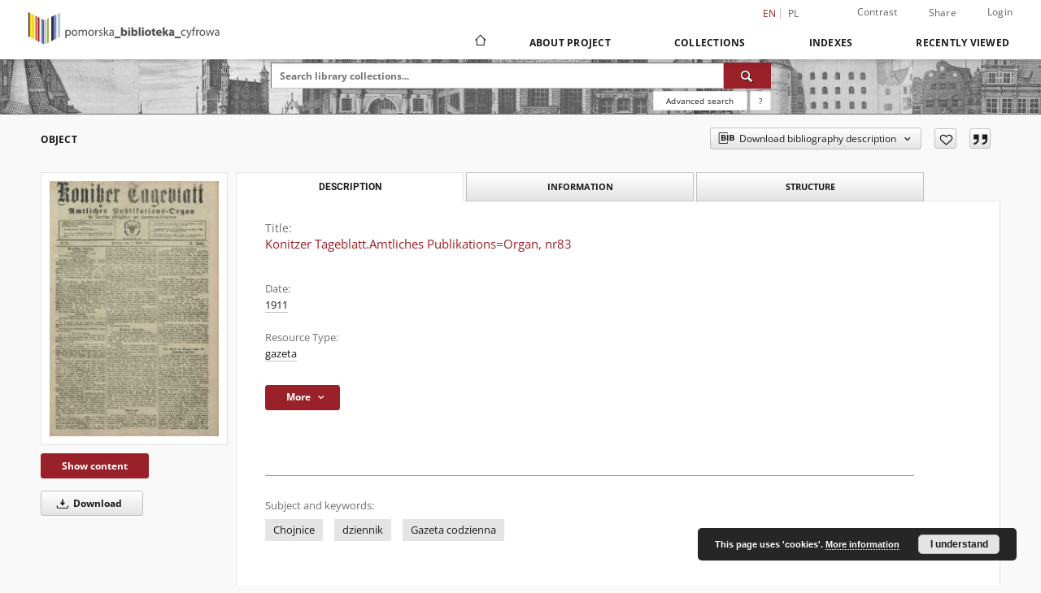

--- FILE ---
content_type: text/html;charset=utf-8
request_url: https://pbc.gda.pl/dlibra/publication/44756/edition/38342
body_size: 18292
content:
<!doctype html>
<html lang="en">
	<head>
		<script src="https://pbc.gda.pl/style/dlibra/default/js/script-jquery.min.js"></script>

		


<meta charset="utf-8">
<meta http-equiv="X-UA-Compatible" content="IE=edge">
<meta name="viewport" content="width=device-width, initial-scale=1">


<title>Konitzer Tageblatt.Amtliches Publikations=Organ, nr83 - Pomeranian Digital Library</title>
<meta name="Description" content="Pomeranian Digital Library provides cultural and scientific heritage of the region of Pomerania: old books, magazines, documents of social, educational materials, regional materials." />

<meta property="og:url"                content="https://pbc.gda.pl/dlibra/publication/44756/edition/38342" />
<meta property="og:type"               content="Object" />
<meta property="og:title"              content="Konitzer Tageblatt.Amtliches Publikations=Organ, nr83 - Pomeranian Digital Library" />
<meta property="og:description"        content="Pomeranian Digital Library provides cultural and scientific heritage of the region of Pomerania: old books, magazines, documents of social, educational materials, regional materials." />
<meta property="og:image"              content="https://pbc.gda.pl/image/edition/thumbnail:docmetadata/38342" />

<link rel="icon" type="image/png" href="https://pbc.gda.pl/style/common/img/icons/favicon.png" sizes="16x16" media="(prefers-color-scheme: light)"> 
<link rel="icon" type="image/png" href="https://pbc.gda.pl/style/common/img/icons/favicon-dark.png" sizes="16x16" media="(prefers-color-scheme: dark)"> 
<link rel="apple-touch-icon" href="https://pbc.gda.pl/style/common/img/icons/apple-touch-icon.png">

<link rel="canonical" href="https://pbc.gda.pl/dlibra/publication/44756/edition/38342?language=en" />

<link rel="stylesheet" href="https://pbc.gda.pl/style/dlibra/default/css/libs.css?20241008142150">
<link rel="stylesheet" href="https://pbc.gda.pl/style/dlibra/default/css/main.css?20241008142150">
<link rel="stylesheet" href="https://pbc.gda.pl/style/dlibra/default/css/colors.css?20241008142150">
<link rel="stylesheet" href="https://pbc.gda.pl/style/dlibra/default/css/custom.css?20241008142150">


	    <link rel="search"  type="application/opensearchdescription+xml" href="https://pbc.gda.pl/PDL_en.xml"  title="PDL" />

										<link rel="meta" type="application/rdf+xml" href="https://pbc.gda.pl/dlibra/rdf.xml?type=e&amp;id=38342"/>
	
	<link rel="schema.DC" href="http://purl.org/dc/elements/1.1/" />
	<!--type is "document" for import all tags into zotero-->
	<meta name="DC.type" content="document" />
	<meta name="DC.identifier" content="https://pbc.gda.pl/publication/44756" />
	
						<meta name="DC.date" content="1911" />
											<meta name="DC.subject" content="Chojnice" />
					<meta name="DC.subject" content="dziennik" />
					<meta name="DC.subject" content="Gazeta codzienna" />
								<meta name="DC.rights" content="Muzeum Piśmiennictwa i Muzyki Kaszubsko-Pomorskiej w Wejherowie" />
								<meta name="DC.format" content="image/x.djvu" />
								<meta name="DC.publisher" content="Druck und Verlag von Roehl. I. Lehmann" />
								<meta name="DC.language" content="ger" />
								<meta name="DC.issued" content="1911" />
								<meta name="DC.type" content="gazeta" />
								<meta name="DC.title" content="Konitzer Tageblatt.Amtliches Publikations=Organ, nr83" />
								<meta name="DC.relation" content="oai:pbc.gda.pl:publication:44756" />
			
										<meta name="citation_title" content="Konitzer Tageblatt.Amtliches Publikations=Organ, nr83" />
						<meta name="citation_online_date" content="2014/08/26" />
		
							<!-- Global site tag (gtag.js) - Google Analytics -->
<script async src="https://www.googletagmanager.com/gtag/js?id=UA-12314809-1"></script>
<script>
  window.dataLayer = window.dataLayer || [];
  function gtag(){dataLayer.push(arguments);}
  gtag('js', new Date());

  gtag('config', 'UA-12314809-1');
</script>



			
				</head>

	<body class="">

		
		<div class="container--main">

			<header class="header--main" tabindex="-1">

  <ul class="skip-links list-unstyled">
    <li><a href="#navigationTop" class="inner" tabindex="0">Skip to main menu</a></li>
        <li><a href="#search-form" class="inner" tabindex="0">Skip to search engine</a></li>
        <li><a href="#main-content" class="inner" tabindex="0">Skip to content</a></li>
    <li><a href="#footer" tabindex="0">Skip to footer</a></li>
  </ul>

      
            
  
  <div class="container--full">
    <nav class="header--top" id="navigationTop">
      <button class="header__menu-toggle navbar-toggle collapsed visible-xs visible-sm" type="button" data-toggle="collapse" data-target="#navbar-collapse" aria-expanded="false" aria-label="Menu">
        <span class="dlibra-icon-menu"></span>
      </button>
      <ul class="header__list hidden-sm hidden-xs">
									      <li class="header__list-item header__list-item--languages hidden-xs hidden-sm">
      <a class="header__list__link header__list__link--language active" href="/" aria-label="English">
          en
      </a>
                                      <a class="header__list__link header__list__link--language" href="https://pbc.gda.pl/dlibra/publication/44756/edition/38342?language=pl" aria-label="polski">pl</a>
                  </li>
      <li class="header__languages-item visible-xs visible-sm">
              <a href="https://pbc.gda.pl/dlibra/publication/44756/edition/38342?language=en" class="header__languages__link active">en</a>
              <a href="https://pbc.gda.pl/dlibra/publication/44756/edition/38342?language=pl" class="header__languages__link ">pl</a>
          </li>
  
				        <li class="header__list-item">
          <button class="header__list__link contrast__link" data-contrast="false">
            <span class="dlibra-icon-contrast"></span>
            Contrast
          </button>
        </li>

        <li class="header__list-item">
          <div class="a2a--header">
            <div class="a2a_kit a2a_kit_size_32 a2a_default_style" data-a2a-url="https://pbc.gda.pl/dlibra/publication/44756/edition/38342?language=en">
              <a class="a2a_dd header__list__link" href="https://www.addtoany.com/share">Share</a>
            </div>
            <script>
               var a2a_config = a2a_config || {};
               a2a_config.onclick = 1;
               a2a_config.locale = "en";
               a2a_config.color_main = "D7E5ED";
               a2a_config.color_border = "9D9D9D";
               a2a_config.color_link_text = "333333";
               a2a_config.color_link_text_hover = "333333";
               a2a_config.color_bg = "d9d9d9";
               a2a_config.icon_color = "#767676";
							 a2a_config.num_services = 6;
							 a2a_config.prioritize = ["facebook", "wykop", "twitter", "pinterest", "email", "gmail"];
            </script>
            <script async src="//static.addtoany.com/menu/page.js"></script>
          </div>
        </li>
        <li class="header__list-item">
                      <a href="https://pbc.gda.pl/dlibra/login?refUrl=aHR0cHM6Ly9wYmMuZ2RhLnBsL2RsaWJyYS9wdWJsaWNhdGlvbi80NDc1Ni9lZGl0aW9uLzM4MzQy" class="header__list__link" >
              Login
            </a>
                  </li>
      </ul>
    </nav>
  </div>
  <div class="navbar menu--desktop" role="navigation">
    <div class="container--full">
      <div class="menu__header">
        <a class="menu__logo" href="https://pbc.gda.pl" tabindex="0">
          <img src="https://pbc.gda.pl/style/dlibra/default/img/custom-images/logo.png
" title="Pomeranian Digital Library" alt="Pomeranian Digital Library"/>
        </a>
      </div>
      <div class="menu__collapse js-menu" id="navbar-collapse">
					<div class="menu__back__container visible-xs visible-sm js-back-container">
					</div>
          <button class="header__menu-toggle--inner navbar-toggle collapsed visible-xs visible-sm js-close" type="button" data-toggle="collapse" data-target="#navbar-collapse" aria-expanded="false" aria-label="Close menu"></button>
          <ul class="header__languages visible-xs visible-sm">
                                <li class="header__list-item header__list-item--languages hidden-xs hidden-sm">
      <a class="header__list__link header__list__link--language active" href="/" aria-label="English">
          en
      </a>
                                      <a class="header__list__link header__list__link--language" href="https://pbc.gda.pl/dlibra/publication/44756/edition/38342?language=pl" aria-label="polski">pl</a>
                  </li>
      <li class="header__languages-item visible-xs visible-sm">
              <a href="https://pbc.gda.pl/dlibra/publication/44756/edition/38342?language=en" class="header__languages__link active">en</a>
              <a href="https://pbc.gda.pl/dlibra/publication/44756/edition/38342?language=pl" class="header__languages__link ">pl</a>
          </li>
  
                      </ul>
          <div class="header__user visible-xs visible-sm">
                          <a href="https://pbc.gda.pl/dlibra/login" class="header__user__link pull-left">
                Login
              </a>
							<a href="" class="header__user__link contrast__link" data-contrast="false">
								<span class="dlibra-icon-contrast"></span>
								Contrast
							</a>
              <div class="a2a--header header__user__a2a">
		            <div class="a2a_kit a2a_kit_size_32 a2a_default_style">
		              <a class="a2a_dd header__user__link" href="https://www.addtoany.com/share">Share</a>
		            </div>
		            <script>
		               var a2a_config = a2a_config || {};
		               a2a_config.onclick = 1;
		               a2a_config.locale = "en";
									 a2a_config.num_services = 6;
									 a2a_config.prioritize = ["facebook", "wykop", "twitter", "pinterest", "email", "gmail"];
		            </script>
		            <script async src="//static.addtoany.com/menu/page.js"></script>
		          </div>
                      </div>
          <button class="menu__back hidden js-back">
            <span class="dlibra-icon-chevron-left"></span>
            Back
          </button>
          <ul class="menu__nav nav">
            <li class=" hidden-xs hidden-sm">
                            <a href="https://pbc.gda.pl" class="home" aria-label="Main page">
                <span class="dlibra-icon-home"></span>
              </a>
            </li>
                           	
						<li>
				<a href="#" class="dropdown-toggle hidden-xs hidden-sm js-section-text" data-toggle="dropdown" data-js-section>
					About Project
				</a>
				<a href="#" class="dropdown-toggle visible-xs visible-sm js-section-text" data-toggle="dropdown" data-js-section tabindex="-1">
					About Project
				</a>
								<button class="dlibra-icon-chevron-right visible-xs visible-sm dropdown-toggle dropdown-icon" title="Show/hide objects list" aria-label="Show/hide objects list"></button>
					<ul class="dropdown-menu pull-right">

		<li class="visible-xs header__current js-current">
			<span class="dlibra-icon-chevron-right"></span>
		</li>
									<li>
																					<a href="https://pbc.gda.pl/dlibra/contact" class="menu__nav--no-dropdown">
							Contact
														</a>
				</li>
												<li>
										<a href="https://pbc.gda.pl/dlibra/text?id=about-pbc-partners" class="menu__nav--no-dropdown">
							Partners PBC
									</a>
				</li>
						</ul>
				</li>
			



                           
  <li class="">
    <a href="#" class="dropdown-toggle hidden-xs hidden-sm js-section-text" data-toggle="dropdown"  data-js-section>
      Collections
    </a>
    <a href="#" class="dropdown-toggle visible-xs visible-sm js-section-text" data-toggle="dropdown"  data-js-section tabindex="-1">
      Collections
    </a>
	    <button class="dlibra-icon-chevron-right visible-xs visible-sm dropdown-toggle dropdown-icon" title="Show/hide objects list" aria-label="Show/hide objects list"></button>
    <ul class="dropdown-menu pull-right">
      <li class="visible-xs visible-sm header__current js-current">
        <span class="dlibra-icon-chevron-right"></span>
      </li>
            	
            	<li>
				<button class="dlibra-icon-circle-plus hidden-xs hidden-sm dropdown-toggle dropdown-icon" title="Show/hide objects list" aria-label="Show/hide objects list">
		</button><a href="https://pbc.gda.pl/dlibra/collectiondescription/22" class="js-section-text">
			Resources of project partners
		</a>
		<button class="dlibra-icon-chevron-right visible-xs visible-sm dropdown-toggle dropdown-icon" title="Show/hide objects list" aria-label="Show/hide objects list"></button>
		<ul class="dropdown-menu">
			<li class="visible-xs visible-sm header__current js-current">
				<span class="dlibra-icon-chevron-right"></span>
			</li>
							<li>
				<button class="dlibra-icon-circle-plus hidden-xs hidden-sm dropdown-toggle dropdown-icon" title="Show/hide objects list" aria-label="Show/hide objects list">
		</button><a href="https://pbc.gda.pl/dlibra/collectiondescription/23" class="js-section-text">
			Gdansk University of Technology
		</a>
		<button class="dlibra-icon-chevron-right visible-xs visible-sm dropdown-toggle dropdown-icon" title="Show/hide objects list" aria-label="Show/hide objects list"></button>
		<ul class="dropdown-menu">
			<li class="visible-xs visible-sm header__current js-current">
				<span class="dlibra-icon-chevron-right"></span>
			</li>
							<li>
				<a href="https://pbc.gda.pl/dlibra/collectiondescription/50" class="menu__nav--no-dropdown">
			SAR Archive
		</a>
	</li>
							<li>
				<a href="https://pbc.gda.pl/dlibra/collectiondescription/58" class="menu__nav--no-dropdown">
			Project of Ministry of Culture and National Heritage of the Republic
		</a>
	</li>
							<li>
				<a href="https://pbc.gda.pl/dlibra/collectiondescription/62" class="menu__nav--no-dropdown">
			Government Grant Funds
		</a>
	</li>
					</ul>
	</li>
							<li>
				<button class="dlibra-icon-circle-plus hidden-xs hidden-sm dropdown-toggle dropdown-icon" title="Show/hide objects list" aria-label="Show/hide objects list">
		</button><a href="https://pbc.gda.pl/dlibra/collectiondescription/24" class="js-section-text">
			University of Gdansk
		</a>
		<button class="dlibra-icon-chevron-right visible-xs visible-sm dropdown-toggle dropdown-icon" title="Show/hide objects list" aria-label="Show/hide objects list"></button>
		<ul class="dropdown-menu">
			<li class="visible-xs visible-sm header__current js-current">
				<span class="dlibra-icon-chevron-right"></span>
			</li>
							<li>
				<a href="https://pbc.gda.pl/dlibra/collectiondescription/57" class="menu__nav--no-dropdown">
			History of the University
		</a>
	</li>
							<li>
				<a href="https://pbc.gda.pl/dlibra/collectiondescription/65" class="menu__nav--no-dropdown">
			Government Grant Funds
		</a>
	</li>
					</ul>
	</li>
							<li>
				<a href="https://pbc.gda.pl/dlibra/collectiondescription/25" class="menu__nav--no-dropdown">
			PAN Biblioteka Gdańska
		</a>
	</li>
							<li>
				<a href="https://pbc.gda.pl/dlibra/collectiondescription/30" class="menu__nav--no-dropdown">
			ASP w Gdańsku
		</a>
	</li>
							<li>
				<button class="dlibra-icon-circle-plus hidden-xs hidden-sm dropdown-toggle dropdown-icon" title="Show/hide objects list" aria-label="Show/hide objects list">
		</button><a href="https://pbc.gda.pl/dlibra/collectiondescription/26" class="js-section-text">
			Medical University of Gdańsk
		</a>
		<button class="dlibra-icon-chevron-right visible-xs visible-sm dropdown-toggle dropdown-icon" title="Show/hide objects list" aria-label="Show/hide objects list"></button>
		<ul class="dropdown-menu">
			<li class="visible-xs visible-sm header__current js-current">
				<span class="dlibra-icon-chevron-right"></span>
			</li>
							<li>
				<a href="https://pbc.gda.pl/dlibra/collectiondescription/44" class="menu__nav--no-dropdown">
			Scientific Articles
		</a>
	</li>
							<li>
				<a href="https://pbc.gda.pl/dlibra/collectiondescription/49" class="menu__nav--no-dropdown">
			Habilitations
		</a>
	</li>
							<li>
				<a href="https://pbc.gda.pl/dlibra/collectiondescription/47" class="menu__nav--no-dropdown">
			Educational Materials
		</a>
	</li>
							<li>
				<a href="https://pbc.gda.pl/dlibra/collectiondescription/46" class="menu__nav--no-dropdown">
			Conference Materials
		</a>
	</li>
							<li>
				<a href="https://pbc.gda.pl/dlibra/collectiondescription/35" class="menu__nav--no-dropdown">
			Phd Thesis
		</a>
	</li>
							<li>
				<a href="https://pbc.gda.pl/dlibra/collectiondescription/48" class="menu__nav--no-dropdown">
			Multimedia presentations
		</a>
	</li>
							<li>
				<a href="https://pbc.gda.pl/dlibra/collectiondescription/45" class="menu__nav--no-dropdown">
			Seminar Papers
		</a>
	</li>
					</ul>
	</li>
							<li>
				<a href="https://pbc.gda.pl/dlibra/collectiondescription/33" class="menu__nav--no-dropdown">
			Gdynia Maritime University
		</a>
	</li>
							<li>
				<a href="https://pbc.gda.pl/dlibra/collectiondescription/31" class="menu__nav--no-dropdown">
			Akademia Muzyczna w Gdańsku
		</a>
	</li>
							<li>
				<a href="https://pbc.gda.pl/dlibra/collectiondescription/27" class="menu__nav--no-dropdown">
			AWFiS Gdansk
		</a>
	</li>
							<li>
				<a href="https://pbc.gda.pl/dlibra/collectiondescription/29" class="menu__nav--no-dropdown">
			PBP Gdansk
		</a>
	</li>
							<li>
				<a href="https://pbc.gda.pl/dlibra/collectiondescription/32" class="menu__nav--no-dropdown">
			PBW w Słupsku
		</a>
	</li>
							<li>
				<a href="https://pbc.gda.pl/dlibra/collectiondescription/34" class="menu__nav--no-dropdown">
			PB w Kartuzach
		</a>
	</li>
							<li>
				<a href="https://pbc.gda.pl/dlibra/collectiondescription/28" class="menu__nav--no-dropdown">
			Muzeum PiMK-P w Wejherowie
		</a>
	</li>
							<li>
				<a href="https://pbc.gda.pl/dlibra/collectiondescription/38" class="menu__nav--no-dropdown">
			13. Miejska Biblioteka Publiczna w Gdyni
		</a>
	</li>
							<li>
				<a href="https://pbc.gda.pl/dlibra/collectiondescription/39" class="menu__nav--no-dropdown">
			Morski Instytut Rybacki - Państwowy Instytut Badawczy
		</a>
	</li>
							<li>
				<a href="https://pbc.gda.pl/dlibra/collectiondescription/52" class="menu__nav--no-dropdown">
			Akademia Marynarki Wojennej w Gdyni
		</a>
	</li>
							<li>
				<a href="https://pbc.gda.pl/dlibra/collectiondescription/61" class="menu__nav--no-dropdown">
			Stowarzyszenie Geodetów Polskich
		</a>
	</li>
							<li>
				<button class="dlibra-icon-circle-plus hidden-xs hidden-sm dropdown-toggle dropdown-icon" title="Show/hide objects list" aria-label="Show/hide objects list">
		</button><a href="https://pbc.gda.pl/dlibra/collectiondescription/53" class="js-section-text">
			Uniwersytet Szczeciński - Wydział Kultury Fizycznej i Promocji Zdrowia
		</a>
		<button class="dlibra-icon-chevron-right visible-xs visible-sm dropdown-toggle dropdown-icon" title="Show/hide objects list" aria-label="Show/hide objects list"></button>
		<ul class="dropdown-menu">
			<li class="visible-xs visible-sm header__current js-current">
				<span class="dlibra-icon-chevron-right"></span>
			</li>
							<li>
				<a href="https://pbc.gda.pl/dlibra/collectiondescription/54" class="menu__nav--no-dropdown">
			Scientific Books
		</a>
	</li>
					</ul>
	</li>
							<li>
				<a href="https://pbc.gda.pl/dlibra/collectiondescription/66" class="menu__nav--no-dropdown">
			Pomorska Kolej Metropolitalna
		</a>
	</li>
							<li>
				<a href="https://pbc.gda.pl/dlibra/collectiondescription/67" class="menu__nav--no-dropdown">
			Muzeum Zamkowe w Malborku
		</a>
	</li>
					</ul>
	</li>
            	<li>
				<button class="dlibra-icon-circle-plus hidden-xs hidden-sm dropdown-toggle dropdown-icon" title="Show/hide objects list" aria-label="Show/hide objects list">
		</button><a href="https://pbc.gda.pl/dlibra/collectiondescription/16" class="js-section-text">
			Educational materials
		</a>
		<button class="dlibra-icon-chevron-right visible-xs visible-sm dropdown-toggle dropdown-icon" title="Show/hide objects list" aria-label="Show/hide objects list"></button>
		<ul class="dropdown-menu">
			<li class="visible-xs visible-sm header__current js-current">
				<span class="dlibra-icon-chevron-right"></span>
			</li>
							<li>
				<a href="https://pbc.gda.pl/dlibra/collectiondescription/18" class="menu__nav--no-dropdown">
			Textbooks
		</a>
	</li>
							<li>
				<a href="https://pbc.gda.pl/dlibra/collectiondescription/19" class="menu__nav--no-dropdown">
			Handbooks
		</a>
	</li>
							<li>
				<a href="https://pbc.gda.pl/dlibra/collectiondescription/17" class="menu__nav--no-dropdown">
			PhD Thesis
		</a>
	</li>
							<li>
				<a href="https://pbc.gda.pl/dlibra/collectiondescription/20" class="menu__nav--no-dropdown">
			Scientific Works
		</a>
	</li>
							<li>
				<button class="dlibra-icon-circle-plus hidden-xs hidden-sm dropdown-toggle dropdown-icon" title="Show/hide objects list" aria-label="Show/hide objects list">
		</button><a href="https://pbc.gda.pl/dlibra/collectiondescription/40" class="js-section-text">
			History of education
		</a>
		<button class="dlibra-icon-chevron-right visible-xs visible-sm dropdown-toggle dropdown-icon" title="Show/hide objects list" aria-label="Show/hide objects list"></button>
		<ul class="dropdown-menu">
			<li class="visible-xs visible-sm header__current js-current">
				<span class="dlibra-icon-chevron-right"></span>
			</li>
							<li>
				<a href="https://pbc.gda.pl/dlibra/collectiondescription/41" class="menu__nav--no-dropdown">
			Manual
		</a>
	</li>
							<li>
				<a href="https://pbc.gda.pl/dlibra/collectiondescription/42" class="menu__nav--no-dropdown">
			Curricula
		</a>
	</li>
							<li>
				<a href="https://pbc.gda.pl/dlibra/collectiondescription/43" class="menu__nav--no-dropdown">
			Methodological publications
		</a>
	</li>
					</ul>
	</li>
					</ul>
	</li>
            	<li>
				<button class="dlibra-icon-circle-plus hidden-xs hidden-sm dropdown-toggle dropdown-icon" title="Show/hide objects list" aria-label="Show/hide objects list">
		</button><a href="https://pbc.gda.pl/dlibra/collectiondescription/36" class="js-section-text">
			Contemporary Publications
		</a>
		<button class="dlibra-icon-chevron-right visible-xs visible-sm dropdown-toggle dropdown-icon" title="Show/hide objects list" aria-label="Show/hide objects list"></button>
		<ul class="dropdown-menu">
			<li class="visible-xs visible-sm header__current js-current">
				<span class="dlibra-icon-chevron-right"></span>
			</li>
							<li>
				<a href="https://pbc.gda.pl/dlibra/collectiondescription/37" class="menu__nav--no-dropdown">
			Serials
		</a>
	</li>
					</ul>
	</li>
            	<li>
				<button class="dlibra-icon-circle-plus hidden-xs hidden-sm dropdown-toggle dropdown-icon" title="Show/hide objects list" aria-label="Show/hide objects list">
		</button><a href="https://pbc.gda.pl/dlibra/collectiondescription/4" class="js-section-text">
			Cultural Heritage
		</a>
		<button class="dlibra-icon-chevron-right visible-xs visible-sm dropdown-toggle dropdown-icon" title="Show/hide objects list" aria-label="Show/hide objects list"></button>
		<ul class="dropdown-menu">
			<li class="visible-xs visible-sm header__current js-current">
				<span class="dlibra-icon-chevron-right"></span>
			</li>
							<li>
				<a href="https://pbc.gda.pl/dlibra/collectiondescription/12" class="menu__nav--no-dropdown">
			Manuscripts
		</a>
	</li>
							<li>
				<a href="https://pbc.gda.pl/dlibra/collectiondescription/5" class="menu__nav--no-dropdown">
			Old Printed Books
		</a>
	</li>
							<li>
				<a href="https://pbc.gda.pl/dlibra/collectiondescription/7" class="menu__nav--no-dropdown">
			Books edited between 1800 and 1945
		</a>
	</li>
							<li>
				<a href="https://pbc.gda.pl/dlibra/collectiondescription/8" class="menu__nav--no-dropdown">
			Serials
		</a>
	</li>
							<li>
				<a href="https://pbc.gda.pl/dlibra/collectiondescription/11" class="menu__nav--no-dropdown">
			Ephemera, Pamphlets
		</a>
	</li>
							<li>
				<a href="https://pbc.gda.pl/dlibra/collectiondescription/15" class="menu__nav--no-dropdown">
			Music Notation
		</a>
	</li>
							<li>
				<a href="https://pbc.gda.pl/dlibra/collectiondescription/51" class="menu__nav--no-dropdown">
			Photographs
		</a>
	</li>
					</ul>
	</li>
            	<li>
				<button class="dlibra-icon-circle-plus hidden-xs hidden-sm dropdown-toggle dropdown-icon" title="Show/hide objects list" aria-label="Show/hide objects list">
		</button><a href="https://pbc.gda.pl/dlibra/collectiondescription/3" class="js-section-text">
			Regional Materials
		</a>
		<button class="dlibra-icon-chevron-right visible-xs visible-sm dropdown-toggle dropdown-icon" title="Show/hide objects list" aria-label="Show/hide objects list"></button>
		<ul class="dropdown-menu">
			<li class="visible-xs visible-sm header__current js-current">
				<span class="dlibra-icon-chevron-right"></span>
			</li>
							<li>
				<a href="https://pbc.gda.pl/dlibra/collectiondescription/9" class="menu__nav--no-dropdown">
			Gdansk
		</a>
	</li>
							<li>
				<a href="https://pbc.gda.pl/dlibra/collectiondescription/10" class="menu__nav--no-dropdown">
			Wejherowo
		</a>
	</li>
							<li>
				<button class="dlibra-icon-circle-plus hidden-xs hidden-sm dropdown-toggle dropdown-icon" title="Show/hide objects list" aria-label="Show/hide objects list">
		</button><a href="https://pbc.gda.pl/dlibra/collectiondescription/13" class="js-section-text">
			Postcards
		</a>
		<button class="dlibra-icon-chevron-right visible-xs visible-sm dropdown-toggle dropdown-icon" title="Show/hide objects list" aria-label="Show/hide objects list"></button>
		<ul class="dropdown-menu">
			<li class="visible-xs visible-sm header__current js-current">
				<span class="dlibra-icon-chevron-right"></span>
			</li>
							<li>
				<a href="https://pbc.gda.pl/dlibra/collectiondescription/14" class="menu__nav--no-dropdown">
			Wejherowo
		</a>
	</li>
					</ul>
	</li>
							<li>
				<a href="https://pbc.gda.pl/dlibra/collectiondescription/55" class="menu__nav--no-dropdown">
			Gdynia
		</a>
	</li>
					</ul>
	</li>
            	<li>
				<a href="https://pbc.gda.pl/dlibra/collectiondescription/56" class="menu__nav--no-dropdown">
			Ephemera, Pamphlets
		</a>
	</li>
            	<li>
				<a href="https://pbc.gda.pl/dlibra/collectiondescription/60" class="menu__nav--no-dropdown">
			Geodesy and Cartography
		</a>
	</li>
            	<li>
				<a href="https://pbc.gda.pl/dlibra/collectiondescription/59" class="menu__nav--no-dropdown">
			Digital Museum of the Wrzeszcz district
		</a>
	</li>
            	<li>
				<a href="https://pbc.gda.pl/dlibra/collectiondescription/21" class="menu__nav--no-dropdown">
			Exhibition
		</a>
	</li>
          </ul>
  </li>


                           


<li>
	<a href="#" class="dropdown-toggle hidden-xs hidden-sm js-section-text" data-toggle="dropdown" data-js-section >
		Indexes
	</a>
	<a href="#" class="dropdown-toggle visible-xs visible-sm js-section-text" data-toggle="dropdown" data-js-section  tabindex="-1">
		Indexes
	</a>
		<button class="dlibra-icon-chevron-right visible-xs visible-sm dropdown-toggle dropdown-icon" title="Show/hide objects list" aria-label="Show/hide objects list"></button>
	<ul class="dropdown-menu pull-right">
		<li class="visible-xs visible-sm header__current js-current">
			<span class="dlibra-icon-chevron-right"></span>
		</li>
					<li title="Dublin Core Metadata Element Set, Version 1.1">
				<button class="dlibra-icon-circle-plus hidden-xs hidden-sm dropdown-toggle dropdown-icon" title="Show/hide sub-attributes list" aria-label="Show/hide sub-attributes list">
		</button><a href="https://pbc.gda.pl/dlibra/indexsearch?rdfName=DC&amp;ipp=60&amp;p=0" class="js-section-text">
			Metadata ( Dublin Core ver.1.1 )
		</a>
		<button class="dlibra-icon-chevron-right visible-xs visible-sm dropdown-toggle dropdown-icon" title="Show/hide sub-attributes list" aria-label="Show/hide sub-attributes list"></button>
		<ul class="dropdown-menu">
			<li class="visible-xs visible-sm header__current js-current">
				<span class="dlibra-icon-chevron-right"></span>
			</li>
							<li title="A name given to the resource.">
				<button class="dlibra-icon-circle-plus hidden-xs hidden-sm dropdown-toggle dropdown-icon" title="Show/hide sub-attributes list" aria-label="Show/hide sub-attributes list">
		</button><a href="https://pbc.gda.pl/dlibra/indexsearch?rdfName=Title&amp;ipp=60&amp;p=0" class="js-section-text">
			Title
		</a>
		<button class="dlibra-icon-chevron-right visible-xs visible-sm dropdown-toggle dropdown-icon" title="Show/hide sub-attributes list" aria-label="Show/hide sub-attributes list"></button>
		<ul class="dropdown-menu">
			<li class="visible-xs visible-sm header__current js-current">
				<span class="dlibra-icon-chevron-right"></span>
			</li>
							<li title="">
				<a href="https://pbc.gda.pl/dlibra/indexsearch?rdfName=TitleVariant&amp;ipp=60&amp;p=0" class="menu__nav--no-dropdown">
			Title Variant
		</a>
	</li>
							<li title="A short name of the group (e.g., a journal) this resource belongs to.">
				<a href="https://pbc.gda.pl/dlibra/indexsearch?rdfName=GroupTitle&amp;ipp=60&amp;p=0" class="menu__nav--no-dropdown">
			Group publication title
		</a>
	</li>
					</ul>
	</li>
							<li title="An entity primarily responsible for making the content of the resource.">
				<a href="https://pbc.gda.pl/dlibra/indexsearch?rdfName=Creator&amp;ipp=60&amp;p=0" class="menu__nav--no-dropdown">
			Creator
		</a>
	</li>
							<li title="The topic of the content of the resource.">
				<a href="https://pbc.gda.pl/dlibra/indexsearch?rdfName=Subject&amp;ipp=60&amp;p=0" class="menu__nav--no-dropdown">
			Subject and Keywords
		</a>
	</li>
							<li title="">
				<a href="https://pbc.gda.pl/dlibra/indexsearch?rdfName=Keyword&amp;ipp=60&amp;p=0" class="menu__nav--no-dropdown">
			Subject
		</a>
	</li>
							<li title="An account of the content of the resource.">
				<button class="dlibra-icon-circle-plus hidden-xs hidden-sm dropdown-toggle dropdown-icon" title="Show/hide sub-attributes list" aria-label="Show/hide sub-attributes list">
		</button><a href="https://pbc.gda.pl/dlibra/indexsearch?rdfName=Description&amp;ipp=60&amp;p=0" class="js-section-text">
			Description
		</a>
		<button class="dlibra-icon-chevron-right visible-xs visible-sm dropdown-toggle dropdown-icon" title="Show/hide sub-attributes list" aria-label="Show/hide sub-attributes list"></button>
		<ul class="dropdown-menu">
			<li class="visible-xs visible-sm header__current js-current">
				<span class="dlibra-icon-chevron-right"></span>
			</li>
							<li title="NOTICE OF CONTENTS DOCUMENT">
				<a href="https://pbc.gda.pl/dlibra/indexsearch?rdfName=NoticeOfContentDocument&amp;ipp=60&amp;p=0" class="menu__nav--no-dropdown">
			Notice
		</a>
	</li>
					</ul>
	</li>
							<li title="An entity responsible for making the resource available.">
				<button class="dlibra-icon-circle-plus hidden-xs hidden-sm dropdown-toggle dropdown-icon" title="Show/hide sub-attributes list" aria-label="Show/hide sub-attributes list">
		</button><a href="https://pbc.gda.pl/dlibra/indexsearch?rdfName=Publisher&amp;ipp=60&amp;p=0" class="js-section-text">
			Publisher
		</a>
		<button class="dlibra-icon-chevron-right visible-xs visible-sm dropdown-toggle dropdown-icon" title="Show/hide sub-attributes list" aria-label="Show/hide sub-attributes list"></button>
		<ul class="dropdown-menu">
			<li class="visible-xs visible-sm header__current js-current">
				<span class="dlibra-icon-chevron-right"></span>
			</li>
							<li title="">
				<a href="https://pbc.gda.pl/dlibra/indexsearch?rdfName=placeOfPublication&amp;ipp=60&amp;p=0" class="menu__nav--no-dropdown">
			Place of publication
		</a>
	</li>
					</ul>
	</li>
							<li title="A date associated with an event in the life cycle of the resource.">
				<a href="https://pbc.gda.pl/dlibra/indexsearch?rdfName=Date&amp;ipp=60&amp;p=0" class="menu__nav--no-dropdown">
			Date
		</a>
	</li>
							<li title="">
				<a href="https://pbc.gda.pl/dlibra/indexsearch?rdfName=PlaceOfCreation&amp;ipp=60&amp;p=0" class="menu__nav--no-dropdown">
			Place of creation
		</a>
	</li>
							<li title="">
				<a href="https://pbc.gda.pl/dlibra/indexsearch?rdfName=Created&amp;ipp=60&amp;p=0" class="menu__nav--no-dropdown">
			Date of creation
		</a>
	</li>
							<li title="An entity responsible for making contributions to the content of the resource.">
				<a href="https://pbc.gda.pl/dlibra/indexsearch?rdfName=Contributor&amp;ipp=60&amp;p=0" class="menu__nav--no-dropdown">
			Contributor
		</a>
	</li>
							<li title="The nature or genre of the content of the resource.">
				<a href="https://pbc.gda.pl/dlibra/indexsearch?rdfName=Type&amp;ipp=60&amp;p=0" class="menu__nav--no-dropdown">
			Resource Type
		</a>
	</li>
							<li title="The physical or digital manifestation of the resource.">
				<a href="https://pbc.gda.pl/dlibra/indexsearch?rdfName=Format&amp;ipp=60&amp;p=0" class="menu__nav--no-dropdown">
			Format
		</a>
	</li>
							<li title="An unambiguous reference to the resource within a given context.">
				<a href="https://pbc.gda.pl/dlibra/indexsearch?rdfName=Identifier&amp;ipp=60&amp;p=0" class="menu__nav--no-dropdown">
			Resource Identifier
		</a>
	</li>
							<li title="A Reference to a resource from which the present resource is derived.">
				<button class="dlibra-icon-circle-plus hidden-xs hidden-sm dropdown-toggle dropdown-icon" title="Show/hide sub-attributes list" aria-label="Show/hide sub-attributes list">
		</button><a href="https://pbc.gda.pl/dlibra/indexsearch?rdfName=Source&amp;ipp=60&amp;p=0" class="js-section-text">
			Source
		</a>
		<button class="dlibra-icon-chevron-right visible-xs visible-sm dropdown-toggle dropdown-icon" title="Show/hide sub-attributes list" aria-label="Show/hide sub-attributes list"></button>
		<ul class="dropdown-menu">
			<li class="visible-xs visible-sm header__current js-current">
				<span class="dlibra-icon-chevron-right"></span>
			</li>
							<li title="">
				<a href="https://pbc.gda.pl/dlibra/indexsearch?rdfName=Provenance&amp;ipp=60&amp;p=0" class="menu__nav--no-dropdown">
			Provenance
		</a>
	</li>
							<li title="">
				<a href="https://pbc.gda.pl/dlibra/indexsearch?rdfName=OldCallNumber&amp;ipp=60&amp;p=0" class="menu__nav--no-dropdown">
			Old Call number
		</a>
	</li>
					</ul>
	</li>
							<li title="">
				<a href="https://pbc.gda.pl/dlibra/indexsearch?rdfName=OnlineCatalogue&amp;ipp=60&amp;p=0" class="menu__nav--no-dropdown">
			Online Catalogue
		</a>
	</li>
							<li title="A language of the intellectual content of the resource.">
				<a href="https://pbc.gda.pl/dlibra/indexsearch?rdfName=Language&amp;ipp=60&amp;p=0" class="menu__nav--no-dropdown">
			Language
		</a>
	</li>
							<li title="A reference to a related resource.">
				<a href="https://pbc.gda.pl/dlibra/indexsearch?rdfName=Relation&amp;ipp=60&amp;p=0" class="menu__nav--no-dropdown">
			Relation
		</a>
	</li>
							<li title="The extent or scope of the content of the resource.">
				<a href="https://pbc.gda.pl/dlibra/indexsearch?rdfName=Coverage&amp;ipp=60&amp;p=0" class="menu__nav--no-dropdown">
			Coverage
		</a>
	</li>
							<li title="Information about rights held in and over the resource.">
				<button class="dlibra-icon-circle-plus hidden-xs hidden-sm dropdown-toggle dropdown-icon" title="Show/hide sub-attributes list" aria-label="Show/hide sub-attributes list">
		</button><a href="https://pbc.gda.pl/dlibra/indexsearch?rdfName=Rights&amp;ipp=60&amp;p=0" class="js-section-text">
			Rights Management
		</a>
		<button class="dlibra-icon-chevron-right visible-xs visible-sm dropdown-toggle dropdown-icon" title="Show/hide sub-attributes list" aria-label="Show/hide sub-attributes list"></button>
		<ul class="dropdown-menu">
			<li class="visible-xs visible-sm header__current js-current">
				<span class="dlibra-icon-chevron-right"></span>
			</li>
							<li title="">
				<a href="https://pbc.gda.pl/dlibra/indexsearch?rdfName=RightsHolder&amp;ipp=60&amp;p=0" class="menu__nav--no-dropdown">
			Rights Management
		</a>
	</li>
							<li title="">
				<a href="https://pbc.gda.pl/dlibra/indexsearch?rdfName=AccessRights&amp;ipp=60&amp;p=0" class="menu__nav--no-dropdown">
			Access rights
		</a>
	</li>
							<li title="A legal document giving official permission to do something with the resource">
				<a href="https://pbc.gda.pl/dlibra/indexsearch?rdfName=License&amp;ipp=60&amp;p=0" class="menu__nav--no-dropdown">
			License
		</a>
	</li>
					</ul>
	</li>
							<li title="Readers tags.">
				<a href="https://pbc.gda.pl/dlibra/indexsearch?rdfName=Tags&amp;ipp=60&amp;p=0" class="menu__nav--no-dropdown">
			Tags
		</a>
	</li>
					</ul>
	</li>
					<li title="">
				<a href="https://pbc.gda.pl/dlibra/indexsearch?rdfName=Digitalization&amp;ipp=60&amp;p=0" class="menu__nav--no-dropdown">
			Digitalization
		</a>
	</li>
					<li title="">
				<a href="https://pbc.gda.pl/dlibra/indexsearch?rdfName=Localization&amp;ipp=60&amp;p=0" class="menu__nav--no-dropdown">
			Localization of the Source
		</a>
	</li>
			</ul>
</li>


                           <li>
    <button class="dlibra-icon-chevron-right visible-xs visible-sm dropdown-toggle dropdown-icon" title="Show/hide objects list" aria-label="Show/hide objects list"></button>
  <a href="#" class="dropdown-toggle hidden-xs hidden-sm js-section-text" data-toggle="dropdown" data-js-section>
    Recently viewed
  </a>
  <a href="#" class="dropdown-toggle visible-xs visible-sm js-section-text" data-toggle="dropdown" data-js-section tabindex="-1">
    Recently viewed
  </a>
	<ul class="dropdown-menu pull-right lastviewed">
    <li class="visible-xs visible-sm header__current js-current">
      <span class="dlibra-icon-chevron-right"></span>
    </li>
    <li>
      <a href="#" class="dropdown-toggle js-section-text" data-toggle="dropdown">
        Objects
      </a>
      <button class="dlibra-icon-chevron-right visible-xs visible-sm dropdown-toggle dropdown-icon" title="Show/hide objects list" aria-label="Show/hide objects list"></button>
      <ul class="dropdown-menu pull-right">
        <li class="visible-xs visible-sm header__current js-current">
          <span class="dlibra-icon-chevron-right"></span>
        </li>
		          </ul>
    </li>
    <li>
      <a href="#" class="dropdown-toggle js-section-text" data-toggle="dropdown">
        Collections
      </a>
      <button class="dlibra-icon-chevron-right visible-xs visible-sm dropdown-toggle dropdown-icon" title="Show/hide objects list" aria-label="Show/hide objects list"></button>
      <ul class="dropdown-menu pull-right">
  			<li class="visible-xs visible-sm header__current js-current">
  				<span class="dlibra-icon-chevron-right"></span>
  			</li>
		          </ul>
    </li>
  </ul>
</li>


                      </ul>
          <div class="menu__more hidden js-more">
            <span class="dlibra-icon-chevron-long-down"></span>
          </div>
      </div>
    </div>
  </div>
</header>

							
<section id="search-form">
	<div class="container--full">
		<div class="header__search--subpage parallax-window"
>
			<div class="search__box--subpage">
									<h2 class="search__box--subpage__header" hidden><strong>Pomeranian Digital Library</strong>  contains 132 879 digital objects</h2>
								<form class="search__box--subpage__form" method="get" action="https://pbc.gda.pl/dlibra/results">
					<label class="hidden-access" for="searchInput" title="Search field">Search field</label>
					<input class="search__box--subpage__input" id="searchInput" name="q" placeholder="Search library collections..." required type="text"  maxlength="2001" aria-required="true">
					<input name="action" value="SimpleSearchAction" type="hidden">
					<input name="type" value="-6" type="hidden">
					<input name="p" value="0" type="hidden">
					
										<button class="search__box--subpage__submit" type="submit" title="Search" aria-label="Search">
						<span class="dlibra-icon-search"></span>
					</button>
				</form>

				<div class="search__box--subpage__advanced-container">
					<a href="https://pbc.gda.pl/dlibra/advsearch"
							class="search__box--subpage__advanced"
							aria-label="Advanced search"
							data-advanced-search>
							Advanced search					</a>

					<a href="https://pbc.gda.pl/dlibra/text?id=text-query-format" class="search__box--subpage__advanced-about" aria-label="How to form a search query properly?">
						<span>?</span>
					</a>
				</div>
				<div class="clearfix"></div>
			</div>
					</div>
	</div>
</section>

			
			<div id="main-content" class="anchor"></div>

			
												
<section>
	<div id="publicationComponentData" data-homepageUrl="https://pbc.gda.pl" data-servletName="/dlibra"
		data-isUserLoggedIn="false" data-editionId="38342" data-publicationId="44756"
		data-permReqSuccessMsg="Request sent"
		data-permReqErrorMsg="Sending request failed"
		data-permReqWrongEmailMsg="Wrong email"
		data-permReqEmptyReasonMsg="Message is empty"
		data-youHaveToBeLoggedMsg="You have to be logged in"
		data-favoritesAddedMsg="Added to favorites."
		data-favoritesDeletedMsg="Deleted from favorites"
		data-favoritesErrorMsg="An error occurred while adding to favorites">
	</div>

			<div class="modal fade modal--access" tabindex="-1" role="dialog" data-js-modal="access">
  <div class="modal-dialog js-modal-inner" role="document">
    <div class="modal-content">
      <button type="button" class="modal-close" data-dismiss="modal" aria-label="Close"></button>
      <div class="modal-header">
        <h4 class="modal-title">Secured publication</h4>
      </div>
			<div class="settings__error js-settings-errors">
					<div id="incorrect_captcha" class="settings__error-item js-settings-error" style="display: none;">
						<span>Sending declined. Incorrect text from the image.</span>
						<button class="settings__error-close js-error-close" title="${titleLabel}"
								aria-label="${titleLabel}"></button>
	</div>
	<div id="recaptcha_fail" class="settings__error-item js-settings-error" style="display: none;">
						<span>Sending declined. reCAPTCHA verification has failed.</span>
						<button class="settings__error-close js-error-close" title="${titleLabel}"
								aria-label="${titleLabel}"></button>
	</div>
			</div>
			<form id="sendPermissionRequestForm" action="javascript:void(0)">
				<div class="modal-body">
					 <p class="modal-desc">This publication is unavailable to your account. If you have more privileged account please try to use it
or contact with the institution connected to this digital library.</p>
					 <label class="modal-label" for="userEmail">Type your email<sup>*</sup></label>
					 <input class="modal-input" required type="email" name="userEmail" id="userEmail" value="" >
					 <input type="hidden" name="editionId" value="38342" id="editionId">
					 <input type="hidden" name="publicationId" value="44756" id="publicationId">
					 <label class="modal-label" for="requestReason">Type your reason<sup>*</sup></label>
					 <textarea class="modal-textarea" required name="requestReason" id="requestReason" cols="50" rows="5" ></textarea>
					 <input type="hidden" name="homeURL" id="homeURL" value="https://pbc.gda.pl/dlibra">
					  			<div class="modal-captcha">
			<img id="captcha" src="https://pbc.gda.pl/captcha" width="175" height="40" alt="verification"/>
			<label class="modal-label" for="answer">Enter the text above. <sup>*</sup></label>
			<input class="modal-input" name="answer" id="answer" type="text" size="30" maxLength="30" required
				   aria-required="true"/>
		</div>
					</div>
				<div class="modal-footer">
					<button type="button" class="btn btn-default modal-dismiss" data-dismiss="modal">Cancel</button>
					<button class="modal-submit js-send-request">Send</button>
				</div>
		 </form>
    </div><!-- /.modal-content -->
  </div><!-- /.modal-dialog -->
  <div class="modal-more hidden js-modal-more"></div>
</div><!-- /.modal -->
	
	

			<div class="container--page container--component-object-container">
		<div class="object">
			<div class="object__box--top">
				<h1 class="object__header">Object</h1>
				<div class="object__header-buttons">
					<div class="dropdown object__dropdown">
						<button class="object__dropdown-bib-button dropdown-toggle" type="button" data-toggle="dropdown">
							<span class="dlibra-icon-bib object__dropdown-bib-add"></span>
							<span class="hidden-xs">Download bibliography description</span>
							<span class="dlibra-icon-chevron-down"></span>
						</button>
						<ul class="object__dropdown-bib dropdown-menu pull-right">
							<li>
								<a download="44756.ris" href="https://pbc.gda.pl/dlibra/dlibra.ris?type=e&amp;id=38342">
									ris
								</a>
							</li>
							<li>
								<a download="44756.bib" href="https://pbc.gda.pl/dlibra/dlibra.bib?type=e&amp;id=38342">
									BibTeX
								</a>
							</li>
						</ul>
					</div>
										<button type="button" class="object__button-fav  js-add-fav-object"
						title="Add to favorites" aria-label="Add to favorites"
						data-addToFav="Add to favorites"
						data-deleteFromFav="Remove from favorites"
						data-text-swap=' Remove from favorites'
							data-text-original=' Add to favorites'
						data-ajaxurl="https://pbc.gda.pl/dlibra/ajax.xml"
						data-ajaxparams="wid=Actions&amp;pageId=publication&amp;actionId=AddToFavouriteAction&amp;eid=38342"
						data-addedtofavlab="Added to favourities."
						data-removedfromfavlab="Removed from favourities"
						data-onlylogged="You have to be logged in"
						data-error="An error occured during adding to favourites"
					>
						<span class="dlibra-icon-heart"></span>
					</button>
											<button type="button" class="citations__btn citations__show"
								data-ajaxurl="https://pbc.gda.pl/dlibra/citations.json"
								data-ajaxparams="eid=38342"
								title="Citation">
							<span class="dlibra-icon-citation"></span>
						</button>
														</div>

				<div class="settings__error js-settings-errors">
										<div class="settings__success js-settings-success" style="display: none;">
						<span>Subscribtion state has been changed.</span>
						<button class="settings__error-close js-error-close" title="Close info dialog" aria-label="Close info dialog"></button>
					</div>
					<div class="settings__error-item js-settings-error" style="display: none;" tabindex="-1">
						<span>Error while changing subscribtion state.</span>
						<button class="settings__error-close js-error-close" title="Close info dialog" aria-label="Close info dialog"></button>
					</div>
					<div id="request_sent" class="settings__success" style="display: none;">
						<span>Request for access sent successfully.</span>
						<button class="settings__error-close js-error-close" title="Close info dialog" aria-label="Close info dialog"></button>
					</div>
				</div>
			</div>
			<div class="object__box--left">
				<div class="object__image">
										
																														<a href="https://pbc.gda.pl/dlibra/publication/44756/edition/38342/content" aria-label="Konitzer Tageblatt.Amtliches Publikations=Organ, nr83">
								<img src="https://pbc.gda.pl/image/edition/thumbnail:docmetadata/38342" class="img-responsive" alt="Konitzer Tageblatt.Amtliches Publikations=Organ, nr83"/>
							</a>
															</div>

				
				<div class="object__download">
																		<div class="download__header--all">
								<ul class="download__buttons">
									<li class="download__buttons-item">
										<a class="download__button"  href="https://pbc.gda.pl/dlibra/publication/44756/edition/38342/content">
											Show content
										</a>
									</li>
								</ul>
							</div>
												
																			<a class="download__all-button js-analytics-content " href="https://pbc.gda.pl/Content/38342/download/"
									data-download="Started downloading"
																		download>
								<span class="dlibra-icon-download"></span>
																Download
							</a>
							<div class="clearfix"></div>
															</div>
								</div>
							<div class="object__box--right">
				<ul class="nav nav-tabs object__tabs" role="tablist">
					<li class="tab__item" role="presentation">
					<a href="#description" aria-controls="description" role="tab" data-toggle="tab" class="tab__item--description">Description</a>
					</li>
					<li class="tab__item" role="presentation">
					<a href="#info" aria-controls="info" role="tab" data-toggle="tab" class="tab__item--info">Information</a>
					</li>
										<li class="tab__item" role="presentation">
						<a href="#structure" aria-controls="structure" role="tab" data-toggle="tab" class="tab__item--structure">Structure</a>
					</li>
														</ul>
				<div class="tab-content">
					<div class="tab-content__heading">
						<h2 class="object__title">
															<span class="object__subheader">Title:</span>
								<span class="dlibra-icon-circle-locked"></span>
																																		Konitzer Tageblatt.Amtliches Publikations=Organ, nr83
																						
						</h2>
					</div>

					<!-- first tab start -->
					<div role="tabpanel" class="tab-pane object__pane" id="description">
						<div class="tab-content__container">
							<div class="desc__info">
																																<h3 class="object__subheader">				Date:
		</h3>
		<p class="object__desc">
						
																			<a href="https://pbc.gda.pl//dlibra/metadatasearch?action=AdvancedSearchAction&amp;type=-3&amp;val1=Date:19110101~19111231"
					aria-label="Jan 1, 1911 - Dec 31, 1911">
					1911</a>
					      		</p>
	
																											<h3 class="object__subheader">				Resource Type:
		</h3>
		<p class="object__desc">
						
																			<a href="https://pbc.gda.pl//dlibra/metadatasearch?action=AdvancedSearchAction&amp;type=-3&amp;val1=Type:%22gazeta%22"
					>
					gazeta</a>
					      		</p>
	
																		</div>

															<button class="object__more" type="button" data-toggle="collapse" data-target="#moreInfo" data-object-more="More" data-object-less="Less">
									<span class="text">More</span>
									<span class="icon dlibra-icon-chevron-down"></span>
								</button>
								<div id="moreInfo" class="collapse desc__more-info">
																								
															<h3 class="object__subheader">				Publisher:
		</h3>
		<p class="object__desc">
						
																			<a href="https://pbc.gda.pl//dlibra/metadatasearch?action=AdvancedSearchAction&amp;type=-3&amp;val1=Publisher:%22Druck+und+Verlag+von+Roehl.+I.+Lehmann%22"
					>
					Druck und Verlag von Roehl. I. Lehmann</a>
					      		</p>
	
															<h3 class="object__subheader">				Place of publication:
		</h3>
		<p class="object__desc">
						
																			<a href="https://pbc.gda.pl//dlibra/metadatasearch?action=AdvancedSearchAction&amp;type=-3&amp;val1=placeOfPublication:%22Konitz%22"
					>
					Konitz</a>
					      		</p>
	
																						<h3 class="object__subheader">				Format:
		</h3>
		<p class="object__desc">
						
																			<a href="https://pbc.gda.pl//dlibra/metadatasearch?action=AdvancedSearchAction&amp;type=-3&amp;val1=Format:%22image%5C%2Fx.djvu%22"
					>
					image/x.djvu</a>
					      		</p>
	
																<h3 class="object__subheader">				Resource Identifier:
		</h3>
		<p class="object__desc">
						
											<a href="http://fbc.pionier.net.pl/id/oai:pbc.gda.pl:38342" target="_blank">
					oai:pbc.gda.pl:38342<span class="dlibra-icon-chevron-down dlibra-icon-share-mac"></span>
				</a>
			
				      		</p>
	
																<h3 class="object__subheader">				Language:
		</h3>
		<p class="object__desc">
						
																			<a href="https://pbc.gda.pl//dlibra/metadatasearch?action=AdvancedSearchAction&amp;type=-3&amp;val1=Language:%22ger%22"
					>
					ger</a>
					      		</p>
	
																<h3 class="object__subheader">				Rights Management:
		</h3>
		<p class="object__desc">
						
																			<a href="https://pbc.gda.pl//dlibra/metadatasearch?action=AdvancedSearchAction&amp;type=-3&amp;val1=Rights:%22Muzeum+Pi%C5%9Bmiennictwa+i+Muzyki+Kaszubsko%5C-Pomorskiej+w+Wejherowie%22"
					>
					Muzeum Piśmiennictwa i Muzyki Kaszubsko-Pomorskiej w Wejherowie</a>
					      		</p>
	
																																			<h3 class="object__subheader">				Digitalization:
		</h3>
		<p class="object__desc">
						
																			<a href="https://pbc.gda.pl//dlibra/metadatasearch?action=AdvancedSearchAction&amp;type=-3&amp;val1=Digitalization:%22Muzeum+Pi%C5%9Bmiennictwa+i+Muzyki+Kaszubsko%5C-Pomorskiej+w+Wejherowie%22"
					>
					Muzeum Piśmiennictwa i Muzyki Kaszubsko-Pomorskiej w Wejherowie</a>
					      		</p>
	
																													<h3 class="object__subheader">				Localization of the Source:
		</h3>
		<p class="object__desc">
						
																			<a href="https://pbc.gda.pl//dlibra/metadatasearch?action=AdvancedSearchAction&amp;type=-3&amp;val1=Localization:%22Muzeum+Pi%C5%9Bmiennictwa+i+Muzyki+Kaszubsko%5C-Pomorskiej+w+Wejherowie%22"
					>
					Muzeum Piśmiennictwa i Muzyki Kaszubsko-Pomorskiej w Wejherowie</a>
					      		</p>
	
																					<div class="exlibris__container">
																			</div>
								</div>
								<div class="clearfix"></div>
							
							<div class="tab-content__footer">
																	<h3 class="object__subheader">Subject and keywords:</h3>
																																			<a class="object__keyword" href="https://pbc.gda.pl/dlibra/metadatasearch?action=AdvancedSearchAction&amp;type=-3&amp;val1=Subject:%22Chojnice%22">
											Chojnice
										</a>
																			<a class="object__keyword" href="https://pbc.gda.pl/dlibra/metadatasearch?action=AdvancedSearchAction&amp;type=-3&amp;val1=Subject:%22dziennik%22">
											dziennik
										</a>
																			<a class="object__keyword" href="https://pbc.gda.pl/dlibra/metadatasearch?action=AdvancedSearchAction&amp;type=-3&amp;val1=Subject:%22Gazeta+codzienna%22">
											Gazeta codzienna
										</a>
																								</div>
						</div>
					</div>
					<!-- first tab end -->

					<!-- second tab start -->
					<div role="tabpanel" class="tab-pane fade object__pane" id="info">
						<div class="tab-content__container">
							<div class="desc__info">
								<h3 class="object__subheader">Object collections:</h3>
								<ul class="tab-content__collection-list">
																														<li class="tab-content__collection-list-item">
																									<a class="tab-content__collection-link"  href="https://pbc.gda.pl/dlibra/collectiondescription/64">
														Pomeranian Digital Library
													</a>
																											>
																																						<a class="tab-content__collection-link"  href="https://pbc.gda.pl/dlibra/collectiondescription/3">
														Regional Materials
													</a>
																																				</li>
																					<li class="tab-content__collection-list-item">
																									<a class="tab-content__collection-link"  href="https://pbc.gda.pl/dlibra/collectiondescription/64">
														Pomeranian Digital Library
													</a>
																											>
																																						<a class="tab-content__collection-link"  href="https://pbc.gda.pl/dlibra/collectiondescription/22">
														Resources of project partners
													</a>
																																				</li>
																					<li class="tab-content__collection-list-item">
																									<a class="tab-content__collection-link"  href="https://pbc.gda.pl/dlibra/collectiondescription/64">
														Pomeranian Digital Library
													</a>
																											>
																																						<a class="tab-content__collection-link"  href="https://pbc.gda.pl/dlibra/collectiondescription/22">
														Resources of project partners
													</a>
																											>
																																						<a class="tab-content__collection-link"  href="https://pbc.gda.pl/dlibra/collectiondescription/28">
														Muzeum PiMK-P w Wejherowie
													</a>
																																				</li>
																					<li class="tab-content__collection-list-item">
																									<a class="tab-content__collection-link"  href="https://pbc.gda.pl/dlibra/collectiondescription/64">
														Pomeranian Digital Library
													</a>
																											>
																																						<a class="tab-content__collection-link"  href="https://pbc.gda.pl/dlibra/collectiondescription/36">
														Contemporary Publications
													</a>
																																				</li>
																					<li class="tab-content__collection-list-item">
																									<a class="tab-content__collection-link"  href="https://pbc.gda.pl/dlibra/collectiondescription/64">
														Pomeranian Digital Library
													</a>
																											>
																																						<a class="tab-content__collection-link"  href="https://pbc.gda.pl/dlibra/collectiondescription/36">
														Contemporary Publications
													</a>
																											>
																																						<a class="tab-content__collection-link"  href="https://pbc.gda.pl/dlibra/collectiondescription/37">
														Serials
													</a>
																																				</li>
																					<li class="tab-content__collection-list-item">
																									<a class="tab-content__collection-link"  href="https://pbc.gda.pl/dlibra/collectiondescription/64">
														Pomeranian Digital Library
													</a>
																																				</li>
																											</ul>

								<h3 class="object__subheader">
									Last modified:
								</h3>
								<p class="object__desc">
																		Aug 26, 2014
																	</p>

																	<h3 class="object__subheader">In our library since:</h3>
									<p class="object__desc">Aug 26, 2014</p>
									<h3 class="object__subheader">Number of object content hits:</h3>
									<p class="object__desc">26</p>

																	
								<h3 class="object__subheader">All available object's versions:</h3>
								<p class="object__desc">
									<a href="https://pbc.gda.pl/publication/44756">https://pbc.gda.pl/publication/44756</a>
								</p>

								<h3 class="object__subheader">Show description in RDF format:</h3>
								<p class="object__desc">
									<a class="object__button-link" href="https://pbc.gda.pl/dlibra/rdf.xml?type=e&amp;id=38342" target="_blank">
										RDF
									</a>
								</p>

																	<h3 class="object__subheader">Show description in OAI-PMH format:</h3>
									<p class="object__desc">
										<a class="object__button-link" href="https://pbc.gda.pl/dlibra/oai-pmh-repository.xml?verb=GetRecord&amp;metadataPrefix=oai_dc&amp;identifier=oai:pbc.gda.pl:38342"  target="_blank">
											OAI-PMH
										</a>
									</p>
																<div class="tab-content__footer"></div>
							</div>
						</div>
					</div>
					<!-- second tab end -->

					<!-- third tab start -->
					<div role="tabpanel" class="tab-pane fade object__pane" id="structure">
						<ul class="tab-content__tree-list">
										<li class="tab-content__tree-list-item">
			
	<div class="tab-content__tree-fake-list-item ">
				<a class="tab-content__tree-link "
				href="https://pbc.gda.pl/dlibra/publication/44666#structure" aria-label="Go to object description">
			<span class="dlibra-icon-circle-chevron-right"></span>
			1911, Konitzer Tageblatt.Amtliches Publikations=Organ
		</a>
	</div>

			<ul class="tab-content__tree-sublist">
										<li class="tab-content__tree-list-item">
			
	<div class="tab-content__tree-fake-list-item ">
					<div class="tab-content__tree-icons-holder">

									<a href="https://pbc.gda.pl/dlibra/publication/44667/edition/38253/content?ref=struct" aria-label="Show content" rel="gal">
						<span class="dlibra-icon-file icon"></span>
					</a>
							</div>
				<a class="tab-content__tree-link "
				href="https://pbc.gda.pl/dlibra/publication/44667/edition/38253" aria-label="Go to object description">
			<span class="dlibra-icon-circle-chevron-right"></span>
			1911, Konitzer Tageblatt.Amtliches Publikations=Organ, nr1
		</a>
	</div>
		</li>
											<li class="tab-content__tree-list-item">
			
	<div class="tab-content__tree-fake-list-item ">
					<div class="tab-content__tree-icons-holder">

									<a href="https://pbc.gda.pl/dlibra/publication/44668/edition/38254/content?ref=struct" aria-label="Show content" rel="gal">
						<span class="dlibra-icon-file icon"></span>
					</a>
							</div>
				<a class="tab-content__tree-link "
				href="https://pbc.gda.pl/dlibra/publication/44668/edition/38254" aria-label="Go to object description">
			<span class="dlibra-icon-circle-chevron-right"></span>
			1911, Konitzer Tageblatt.Amtliches Publikations=Organ, nr2
		</a>
	</div>
		</li>
											<li class="tab-content__tree-list-item">
			
	<div class="tab-content__tree-fake-list-item ">
					<div class="tab-content__tree-icons-holder">

									<a href="https://pbc.gda.pl/dlibra/publication/44669/edition/38255/content?ref=struct" aria-label="Show content" rel="gal">
						<span class="dlibra-icon-file icon"></span>
					</a>
							</div>
				<a class="tab-content__tree-link "
				href="https://pbc.gda.pl/dlibra/publication/44669/edition/38255" aria-label="Go to object description">
			<span class="dlibra-icon-circle-chevron-right"></span>
			1911, Konitzer Tageblatt.Amtliches Publikations=Organ, nr3
		</a>
	</div>
		</li>
											<li class="tab-content__tree-list-item">
			
	<div class="tab-content__tree-fake-list-item ">
					<div class="tab-content__tree-icons-holder">

									<a href="https://pbc.gda.pl/dlibra/publication/44670/edition/38256/content?ref=struct" aria-label="Show content" rel="gal">
						<span class="dlibra-icon-file icon"></span>
					</a>
							</div>
				<a class="tab-content__tree-link "
				href="https://pbc.gda.pl/dlibra/publication/44670/edition/38256" aria-label="Go to object description">
			<span class="dlibra-icon-circle-chevron-right"></span>
			1911, Konitzer Tageblatt.Amtliches Publikations=Organ, nr4
		</a>
	</div>
		</li>
											<li class="tab-content__tree-list-item">
			
	<div class="tab-content__tree-fake-list-item ">
					<div class="tab-content__tree-icons-holder">

									<a href="https://pbc.gda.pl/dlibra/publication/44671/edition/38257/content?ref=struct" aria-label="Show content" rel="gal">
						<span class="dlibra-icon-file icon"></span>
					</a>
							</div>
				<a class="tab-content__tree-link "
				href="https://pbc.gda.pl/dlibra/publication/44671/edition/38257" aria-label="Go to object description">
			<span class="dlibra-icon-circle-chevron-right"></span>
			1911, Konitzer Tageblatt.Amtliches Publikations=Organ, nr5
		</a>
	</div>
		</li>
											<li class="tab-content__tree-list-item">
			
	<div class="tab-content__tree-fake-list-item ">
					<div class="tab-content__tree-icons-holder">

									<a href="https://pbc.gda.pl/dlibra/publication/44672/edition/38258/content?ref=struct" aria-label="Show content" rel="gal">
						<span class="dlibra-icon-file icon"></span>
					</a>
							</div>
				<a class="tab-content__tree-link "
				href="https://pbc.gda.pl/dlibra/publication/44672/edition/38258" aria-label="Go to object description">
			<span class="dlibra-icon-circle-chevron-right"></span>
			1911, Konitzer Tageblatt.Amtliches Publikations=Organ, nr6
		</a>
	</div>
		</li>
											<li class="tab-content__tree-list-item">
			
	<div class="tab-content__tree-fake-list-item ">
					<div class="tab-content__tree-icons-holder">

									<a href="https://pbc.gda.pl/dlibra/publication/44673/edition/38259/content?ref=struct" aria-label="Show content" rel="gal">
						<span class="dlibra-icon-file icon"></span>
					</a>
							</div>
				<a class="tab-content__tree-link "
				href="https://pbc.gda.pl/dlibra/publication/44673/edition/38259" aria-label="Go to object description">
			<span class="dlibra-icon-circle-chevron-right"></span>
			1911, Konitzer Tageblatt.Amtliches Publikations=Organ, nr7
		</a>
	</div>
		</li>
											<li class="tab-content__tree-list-item">
			
	<div class="tab-content__tree-fake-list-item ">
					<div class="tab-content__tree-icons-holder">

									<a href="https://pbc.gda.pl/dlibra/publication/44674/edition/38260/content?ref=struct" aria-label="Show content" rel="gal">
						<span class="dlibra-icon-file icon"></span>
					</a>
							</div>
				<a class="tab-content__tree-link "
				href="https://pbc.gda.pl/dlibra/publication/44674/edition/38260" aria-label="Go to object description">
			<span class="dlibra-icon-circle-chevron-right"></span>
			1911, Konitzer Tageblatt.Amtliches Publikations=Organ, nr8
		</a>
	</div>
		</li>
											<li class="tab-content__tree-list-item">
			
	<div class="tab-content__tree-fake-list-item ">
					<div class="tab-content__tree-icons-holder">

									<a href="https://pbc.gda.pl/dlibra/publication/44675/edition/38261/content?ref=struct" aria-label="Show content" rel="gal">
						<span class="dlibra-icon-file icon"></span>
					</a>
							</div>
				<a class="tab-content__tree-link "
				href="https://pbc.gda.pl/dlibra/publication/44675/edition/38261" aria-label="Go to object description">
			<span class="dlibra-icon-circle-chevron-right"></span>
			1911, Konitzer Tageblatt.Amtliches Publikations=Organ, nr9
		</a>
	</div>
		</li>
											<li class="tab-content__tree-list-item">
			
	<div class="tab-content__tree-fake-list-item ">
					<div class="tab-content__tree-icons-holder">

									<a href="https://pbc.gda.pl/dlibra/publication/44676/edition/38262/content?ref=struct" aria-label="Show content" rel="gal">
						<span class="dlibra-icon-file icon"></span>
					</a>
							</div>
				<a class="tab-content__tree-link "
				href="https://pbc.gda.pl/dlibra/publication/44676/edition/38262" aria-label="Go to object description">
			<span class="dlibra-icon-circle-chevron-right"></span>
			1911, Konitzer Tageblatt.Amtliches Publikations=Organ, nr10
		</a>
	</div>
		</li>
											<li class="tab-content__tree-list-item">
			
	<div class="tab-content__tree-fake-list-item ">
					<div class="tab-content__tree-icons-holder">

									<a href="https://pbc.gda.pl/dlibra/publication/44677/edition/38263/content?ref=struct" aria-label="Show content" rel="gal">
						<span class="dlibra-icon-file icon"></span>
					</a>
							</div>
				<a class="tab-content__tree-link "
				href="https://pbc.gda.pl/dlibra/publication/44677/edition/38263" aria-label="Go to object description">
			<span class="dlibra-icon-circle-chevron-right"></span>
			1911, Konitzer Tageblatt.Amtliches Publikations=Organ, nr11
		</a>
	</div>
		</li>
											<li class="tab-content__tree-list-item">
			
	<div class="tab-content__tree-fake-list-item ">
					<div class="tab-content__tree-icons-holder">

									<a href="https://pbc.gda.pl/dlibra/publication/44678/edition/38264/content?ref=struct" aria-label="Show content" rel="gal">
						<span class="dlibra-icon-file icon"></span>
					</a>
							</div>
				<a class="tab-content__tree-link "
				href="https://pbc.gda.pl/dlibra/publication/44678/edition/38264" aria-label="Go to object description">
			<span class="dlibra-icon-circle-chevron-right"></span>
			1911, Konitzer Tageblatt.Amtliches Publikations=Organ, nr12
		</a>
	</div>
		</li>
											<li class="tab-content__tree-list-item">
			
	<div class="tab-content__tree-fake-list-item ">
					<div class="tab-content__tree-icons-holder">

									<a href="https://pbc.gda.pl/dlibra/publication/44679/edition/38265/content?ref=struct" aria-label="Show content" rel="gal">
						<span class="dlibra-icon-file icon"></span>
					</a>
							</div>
				<a class="tab-content__tree-link "
				href="https://pbc.gda.pl/dlibra/publication/44679/edition/38265" aria-label="Go to object description">
			<span class="dlibra-icon-circle-chevron-right"></span>
			1911, Konitzer Tageblatt.Amtliches Publikations=Organ, nr13
		</a>
	</div>
		</li>
											<li class="tab-content__tree-list-item">
			
	<div class="tab-content__tree-fake-list-item ">
					<div class="tab-content__tree-icons-holder">

									<a href="https://pbc.gda.pl/dlibra/publication/44680/edition/38266/content?ref=struct" aria-label="Show content" rel="gal">
						<span class="dlibra-icon-file icon"></span>
					</a>
							</div>
				<a class="tab-content__tree-link "
				href="https://pbc.gda.pl/dlibra/publication/44680/edition/38266" aria-label="Go to object description">
			<span class="dlibra-icon-circle-chevron-right"></span>
			1911, Konitzer Tageblatt.Amtliches Publikations=Organ, nr14
		</a>
	</div>
		</li>
											<li class="tab-content__tree-list-item">
			
	<div class="tab-content__tree-fake-list-item ">
					<div class="tab-content__tree-icons-holder">

									<a href="https://pbc.gda.pl/dlibra/publication/44681/edition/38267/content?ref=struct" aria-label="Show content" rel="gal">
						<span class="dlibra-icon-file icon"></span>
					</a>
							</div>
				<a class="tab-content__tree-link "
				href="https://pbc.gda.pl/dlibra/publication/44681/edition/38267" aria-label="Go to object description">
			<span class="dlibra-icon-circle-chevron-right"></span>
			1911, Konitzer Tageblatt.Amtliches Publikations=Organ, nr15
		</a>
	</div>
		</li>
											<li class="tab-content__tree-list-item">
			
	<div class="tab-content__tree-fake-list-item ">
					<div class="tab-content__tree-icons-holder">

									<a href="https://pbc.gda.pl/dlibra/publication/44682/edition/38268/content?ref=struct" aria-label="Show content" rel="gal">
						<span class="dlibra-icon-file icon"></span>
					</a>
							</div>
				<a class="tab-content__tree-link "
				href="https://pbc.gda.pl/dlibra/publication/44682/edition/38268" aria-label="Go to object description">
			<span class="dlibra-icon-circle-chevron-right"></span>
			1911, Konitzer Tageblatt.Amtliches Publikations=Organ, nr16
		</a>
	</div>
		</li>
											<li class="tab-content__tree-list-item">
			
	<div class="tab-content__tree-fake-list-item ">
					<div class="tab-content__tree-icons-holder">

									<a href="https://pbc.gda.pl/dlibra/publication/44683/edition/38269/content?ref=struct" aria-label="Show content" rel="gal">
						<span class="dlibra-icon-file icon"></span>
					</a>
							</div>
				<a class="tab-content__tree-link "
				href="https://pbc.gda.pl/dlibra/publication/44683/edition/38269" aria-label="Go to object description">
			<span class="dlibra-icon-circle-chevron-right"></span>
			1911, Konitzer Tageblatt.Amtliches Publikations=Organ, nr17
		</a>
	</div>
		</li>
											<li class="tab-content__tree-list-item">
			
	<div class="tab-content__tree-fake-list-item ">
					<div class="tab-content__tree-icons-holder">

									<a href="https://pbc.gda.pl/dlibra/publication/44684/edition/38270/content?ref=struct" aria-label="Show content" rel="gal">
						<span class="dlibra-icon-file icon"></span>
					</a>
							</div>
				<a class="tab-content__tree-link "
				href="https://pbc.gda.pl/dlibra/publication/44684/edition/38270" aria-label="Go to object description">
			<span class="dlibra-icon-circle-chevron-right"></span>
			1911, Konitzer Tageblatt.Amtliches Publikations=Organ, nr18
		</a>
	</div>
		</li>
											<li class="tab-content__tree-list-item">
			
	<div class="tab-content__tree-fake-list-item ">
					<div class="tab-content__tree-icons-holder">

									<a href="https://pbc.gda.pl/dlibra/publication/44685/edition/38271/content?ref=struct" aria-label="Show content" rel="gal">
						<span class="dlibra-icon-file icon"></span>
					</a>
							</div>
				<a class="tab-content__tree-link "
				href="https://pbc.gda.pl/dlibra/publication/44685/edition/38271" aria-label="Go to object description">
			<span class="dlibra-icon-circle-chevron-right"></span>
			1911, Konitzer Tageblatt.Amtliches Publikations=Organ, nr19
		</a>
	</div>
		</li>
											<li class="tab-content__tree-list-item">
			
	<div class="tab-content__tree-fake-list-item ">
					<div class="tab-content__tree-icons-holder">

									<a href="https://pbc.gda.pl/dlibra/publication/44686/edition/38272/content?ref=struct" aria-label="Show content" rel="gal">
						<span class="dlibra-icon-file icon"></span>
					</a>
							</div>
				<a class="tab-content__tree-link "
				href="https://pbc.gda.pl/dlibra/publication/44686/edition/38272" aria-label="Go to object description">
			<span class="dlibra-icon-circle-chevron-right"></span>
			1911, Konitzer Tageblatt.Amtliches Publikations=Organ, nr20
		</a>
	</div>
		</li>
											<li class="tab-content__tree-list-item">
			
	<div class="tab-content__tree-fake-list-item ">
					<div class="tab-content__tree-icons-holder">

									<a href="https://pbc.gda.pl/dlibra/publication/44687/edition/38273/content?ref=struct" aria-label="Show content" rel="gal">
						<span class="dlibra-icon-file icon"></span>
					</a>
							</div>
				<a class="tab-content__tree-link "
				href="https://pbc.gda.pl/dlibra/publication/44687/edition/38273" aria-label="Go to object description">
			<span class="dlibra-icon-circle-chevron-right"></span>
			1911, Konitzer Tageblatt.Amtliches Publikations=Organ, nr21
		</a>
	</div>
		</li>
											<li class="tab-content__tree-list-item">
			
	<div class="tab-content__tree-fake-list-item ">
					<div class="tab-content__tree-icons-holder">

									<a href="https://pbc.gda.pl/dlibra/publication/44688/edition/38274/content?ref=struct" aria-label="Show content" rel="gal">
						<span class="dlibra-icon-file icon"></span>
					</a>
							</div>
				<a class="tab-content__tree-link "
				href="https://pbc.gda.pl/dlibra/publication/44688/edition/38274" aria-label="Go to object description">
			<span class="dlibra-icon-circle-chevron-right"></span>
			1911, Konitzer Tageblatt.Amtliches Publikations=Organ, nr22
		</a>
	</div>
		</li>
											<li class="tab-content__tree-list-item">
			
	<div class="tab-content__tree-fake-list-item ">
					<div class="tab-content__tree-icons-holder">

									<a href="https://pbc.gda.pl/dlibra/publication/44689/edition/38275/content?ref=struct" aria-label="Show content" rel="gal">
						<span class="dlibra-icon-file icon"></span>
					</a>
							</div>
				<a class="tab-content__tree-link "
				href="https://pbc.gda.pl/dlibra/publication/44689/edition/38275" aria-label="Go to object description">
			<span class="dlibra-icon-circle-chevron-right"></span>
			1911, Konitzer Tageblatt.Amtliches Publikations=Organ, nr23
		</a>
	</div>
		</li>
											<li class="tab-content__tree-list-item">
			
	<div class="tab-content__tree-fake-list-item ">
					<div class="tab-content__tree-icons-holder">

									<a href="https://pbc.gda.pl/dlibra/publication/44690/edition/38276/content?ref=struct" aria-label="Show content" rel="gal">
						<span class="dlibra-icon-file icon"></span>
					</a>
							</div>
				<a class="tab-content__tree-link "
				href="https://pbc.gda.pl/dlibra/publication/44690/edition/38276" aria-label="Go to object description">
			<span class="dlibra-icon-circle-chevron-right"></span>
			1911, Konitzer Tageblatt.Amtliches Publikations=Organ, nr24
		</a>
	</div>
		</li>
											<li class="tab-content__tree-list-item">
			
	<div class="tab-content__tree-fake-list-item ">
					<div class="tab-content__tree-icons-holder">

									<a href="https://pbc.gda.pl/dlibra/publication/44691/edition/38277/content?ref=struct" aria-label="Show content" rel="gal">
						<span class="dlibra-icon-file icon"></span>
					</a>
							</div>
				<a class="tab-content__tree-link "
				href="https://pbc.gda.pl/dlibra/publication/44691/edition/38277" aria-label="Go to object description">
			<span class="dlibra-icon-circle-chevron-right"></span>
			1911, Konitzer Tageblatt.Amtliches Publikations=Organ, nr25
		</a>
	</div>
		</li>
											<li class="tab-content__tree-list-item">
			
	<div class="tab-content__tree-fake-list-item ">
					<div class="tab-content__tree-icons-holder">

									<a href="https://pbc.gda.pl/dlibra/publication/44692/edition/38278/content?ref=struct" aria-label="Show content" rel="gal">
						<span class="dlibra-icon-file icon"></span>
					</a>
							</div>
				<a class="tab-content__tree-link "
				href="https://pbc.gda.pl/dlibra/publication/44692/edition/38278" aria-label="Go to object description">
			<span class="dlibra-icon-circle-chevron-right"></span>
			1911, Konitzer Tageblatt.Amtliches Publikations=Organ, nr26
		</a>
	</div>
		</li>
											<li class="tab-content__tree-list-item">
			
	<div class="tab-content__tree-fake-list-item ">
					<div class="tab-content__tree-icons-holder">

									<a href="https://pbc.gda.pl/dlibra/publication/44693/edition/38279/content?ref=struct" aria-label="Show content" rel="gal">
						<span class="dlibra-icon-file icon"></span>
					</a>
							</div>
				<a class="tab-content__tree-link "
				href="https://pbc.gda.pl/dlibra/publication/44693/edition/38279" aria-label="Go to object description">
			<span class="dlibra-icon-circle-chevron-right"></span>
			1911, Konitzer Tageblatt.Amtliches Publikations=Organ, nr27
		</a>
	</div>
		</li>
											<li class="tab-content__tree-list-item">
			
	<div class="tab-content__tree-fake-list-item ">
					<div class="tab-content__tree-icons-holder">

									<a href="https://pbc.gda.pl/dlibra/publication/44694/edition/38280/content?ref=struct" aria-label="Show content" rel="gal">
						<span class="dlibra-icon-file icon"></span>
					</a>
							</div>
				<a class="tab-content__tree-link "
				href="https://pbc.gda.pl/dlibra/publication/44694/edition/38280" aria-label="Go to object description">
			<span class="dlibra-icon-circle-chevron-right"></span>
			1911, Konitzer Tageblatt.Amtliches Publikations=Organ, nr28
		</a>
	</div>
		</li>
											<li class="tab-content__tree-list-item">
			
	<div class="tab-content__tree-fake-list-item ">
					<div class="tab-content__tree-icons-holder">

									<a href="https://pbc.gda.pl/dlibra/publication/44695/edition/38281/content?ref=struct" aria-label="Show content" rel="gal">
						<span class="dlibra-icon-file icon"></span>
					</a>
							</div>
				<a class="tab-content__tree-link "
				href="https://pbc.gda.pl/dlibra/publication/44695/edition/38281" aria-label="Go to object description">
			<span class="dlibra-icon-circle-chevron-right"></span>
			1911, Konitzer Tageblatt.Amtliches Publikations=Organ, nr29
		</a>
	</div>
		</li>
											<li class="tab-content__tree-list-item">
			
	<div class="tab-content__tree-fake-list-item ">
					<div class="tab-content__tree-icons-holder">

									<a href="https://pbc.gda.pl/dlibra/publication/44696/edition/38282/content?ref=struct" aria-label="Show content" rel="gal">
						<span class="dlibra-icon-file icon"></span>
					</a>
							</div>
				<a class="tab-content__tree-link "
				href="https://pbc.gda.pl/dlibra/publication/44696/edition/38282" aria-label="Go to object description">
			<span class="dlibra-icon-circle-chevron-right"></span>
			1911, Konitzer Tageblatt.Amtliches Publikations=Organ, nr30
		</a>
	</div>
		</li>
											<li class="tab-content__tree-list-item">
			
	<div class="tab-content__tree-fake-list-item ">
					<div class="tab-content__tree-icons-holder">

									<a href="https://pbc.gda.pl/dlibra/publication/44697/edition/38283/content?ref=struct" aria-label="Show content" rel="gal">
						<span class="dlibra-icon-file icon"></span>
					</a>
							</div>
				<a class="tab-content__tree-link "
				href="https://pbc.gda.pl/dlibra/publication/44697/edition/38283" aria-label="Go to object description">
			<span class="dlibra-icon-circle-chevron-right"></span>
			1911, Konitzer Tageblatt.Amtliches Publikations=Organ, nr31
		</a>
	</div>
		</li>
											<li class="tab-content__tree-list-item">
			
	<div class="tab-content__tree-fake-list-item ">
					<div class="tab-content__tree-icons-holder">

									<a href="https://pbc.gda.pl/dlibra/publication/44698/edition/38284/content?ref=struct" aria-label="Show content" rel="gal">
						<span class="dlibra-icon-file icon"></span>
					</a>
							</div>
				<a class="tab-content__tree-link "
				href="https://pbc.gda.pl/dlibra/publication/44698/edition/38284" aria-label="Go to object description">
			<span class="dlibra-icon-circle-chevron-right"></span>
			1911, Konitzer Tageblatt.Amtliches Publikations=Organ, nr32
		</a>
	</div>
		</li>
											<li class="tab-content__tree-list-item">
			
	<div class="tab-content__tree-fake-list-item ">
					<div class="tab-content__tree-icons-holder">

									<a href="https://pbc.gda.pl/dlibra/publication/44699/edition/38285/content?ref=struct" aria-label="Show content" rel="gal">
						<span class="dlibra-icon-file icon"></span>
					</a>
							</div>
				<a class="tab-content__tree-link "
				href="https://pbc.gda.pl/dlibra/publication/44699/edition/38285" aria-label="Go to object description">
			<span class="dlibra-icon-circle-chevron-right"></span>
			1911, Konitzer Tageblatt.Amtliches Publikations=Organ, nr33
		</a>
	</div>
		</li>
											<li class="tab-content__tree-list-item">
			
	<div class="tab-content__tree-fake-list-item ">
					<div class="tab-content__tree-icons-holder">

									<a href="https://pbc.gda.pl/dlibra/publication/44700/edition/38286/content?ref=struct" aria-label="Show content" rel="gal">
						<span class="dlibra-icon-file icon"></span>
					</a>
							</div>
				<a class="tab-content__tree-link "
				href="https://pbc.gda.pl/dlibra/publication/44700/edition/38286" aria-label="Go to object description">
			<span class="dlibra-icon-circle-chevron-right"></span>
			1911, Konitzer Tageblatt.Amtliches Publikations=Organ, nr34
		</a>
	</div>
		</li>
											<li class="tab-content__tree-list-item">
			
	<div class="tab-content__tree-fake-list-item ">
					<div class="tab-content__tree-icons-holder">

									<a href="https://pbc.gda.pl/dlibra/publication/44701/edition/38287/content?ref=struct" aria-label="Show content" rel="gal">
						<span class="dlibra-icon-file icon"></span>
					</a>
							</div>
				<a class="tab-content__tree-link "
				href="https://pbc.gda.pl/dlibra/publication/44701/edition/38287" aria-label="Go to object description">
			<span class="dlibra-icon-circle-chevron-right"></span>
			1911, Konitzer Tageblatt.Amtliches Publikations=Organ, nr35
		</a>
	</div>
		</li>
											<li class="tab-content__tree-list-item">
			
	<div class="tab-content__tree-fake-list-item ">
					<div class="tab-content__tree-icons-holder">

									<a href="https://pbc.gda.pl/dlibra/publication/44702/edition/38288/content?ref=struct" aria-label="Show content" rel="gal">
						<span class="dlibra-icon-file icon"></span>
					</a>
							</div>
				<a class="tab-content__tree-link "
				href="https://pbc.gda.pl/dlibra/publication/44702/edition/38288" aria-label="Go to object description">
			<span class="dlibra-icon-circle-chevron-right"></span>
			1911, Konitzer Tageblatt.Amtliches Publikations=Organ, nr36
		</a>
	</div>
		</li>
											<li class="tab-content__tree-list-item">
			
	<div class="tab-content__tree-fake-list-item ">
					<div class="tab-content__tree-icons-holder">

									<a href="https://pbc.gda.pl/dlibra/publication/44703/edition/38289/content?ref=struct" aria-label="Show content" rel="gal">
						<span class="dlibra-icon-file icon"></span>
					</a>
							</div>
				<a class="tab-content__tree-link "
				href="https://pbc.gda.pl/dlibra/publication/44703/edition/38289" aria-label="Go to object description">
			<span class="dlibra-icon-circle-chevron-right"></span>
			1911, Konitzer Tageblatt.Amtliches Publikations=Organ, nr37
		</a>
	</div>
		</li>
											<li class="tab-content__tree-list-item">
			
	<div class="tab-content__tree-fake-list-item ">
					<div class="tab-content__tree-icons-holder">

									<a href="https://pbc.gda.pl/dlibra/publication/44704/edition/38290/content?ref=struct" aria-label="Show content" rel="gal">
						<span class="dlibra-icon-file icon"></span>
					</a>
							</div>
				<a class="tab-content__tree-link "
				href="https://pbc.gda.pl/dlibra/publication/44704/edition/38290" aria-label="Go to object description">
			<span class="dlibra-icon-circle-chevron-right"></span>
			1911, Konitzer Tageblatt.Amtliches Publikations=Organ, nr38
		</a>
	</div>
		</li>
											<li class="tab-content__tree-list-item">
			
	<div class="tab-content__tree-fake-list-item ">
					<div class="tab-content__tree-icons-holder">

									<a href="https://pbc.gda.pl/dlibra/publication/44705/edition/38291/content?ref=struct" aria-label="Show content" rel="gal">
						<span class="dlibra-icon-file icon"></span>
					</a>
							</div>
				<a class="tab-content__tree-link "
				href="https://pbc.gda.pl/dlibra/publication/44705/edition/38291" aria-label="Go to object description">
			<span class="dlibra-icon-circle-chevron-right"></span>
			1911, Konitzer Tageblatt.Amtliches Publikations=Organ, nr39
		</a>
	</div>
		</li>
											<li class="tab-content__tree-list-item">
			
	<div class="tab-content__tree-fake-list-item ">
					<div class="tab-content__tree-icons-holder">

									<a href="https://pbc.gda.pl/dlibra/publication/44706/edition/38292/content?ref=struct" aria-label="Show content" rel="gal">
						<span class="dlibra-icon-file icon"></span>
					</a>
							</div>
				<a class="tab-content__tree-link "
				href="https://pbc.gda.pl/dlibra/publication/44706/edition/38292" aria-label="Go to object description">
			<span class="dlibra-icon-circle-chevron-right"></span>
			1911, Konitzer Tageblatt.Amtliches Publikations=Organ, nr40
		</a>
	</div>
		</li>
											<li class="tab-content__tree-list-item">
			
	<div class="tab-content__tree-fake-list-item ">
					<div class="tab-content__tree-icons-holder">

									<a href="https://pbc.gda.pl/dlibra/publication/44707/edition/38293/content?ref=struct" aria-label="Show content" rel="gal">
						<span class="dlibra-icon-file icon"></span>
					</a>
							</div>
				<a class="tab-content__tree-link "
				href="https://pbc.gda.pl/dlibra/publication/44707/edition/38293" aria-label="Go to object description">
			<span class="dlibra-icon-circle-chevron-right"></span>
			1911, Konitzer Tageblatt.Amtliches Publikations=Organ, nr41
		</a>
	</div>
		</li>
											<li class="tab-content__tree-list-item">
			
	<div class="tab-content__tree-fake-list-item ">
					<div class="tab-content__tree-icons-holder">

									<a href="https://pbc.gda.pl/dlibra/publication/44708/edition/38294/content?ref=struct" aria-label="Show content" rel="gal">
						<span class="dlibra-icon-file icon"></span>
					</a>
							</div>
				<a class="tab-content__tree-link "
				href="https://pbc.gda.pl/dlibra/publication/44708/edition/38294" aria-label="Go to object description">
			<span class="dlibra-icon-circle-chevron-right"></span>
			1911, Konitzer Tageblatt.Amtliches Publikations=Organ, nr42
		</a>
	</div>
		</li>
											<li class="tab-content__tree-list-item">
			
	<div class="tab-content__tree-fake-list-item ">
					<div class="tab-content__tree-icons-holder">

									<a href="https://pbc.gda.pl/dlibra/publication/44709/edition/38295/content?ref=struct" aria-label="Show content" rel="gal">
						<span class="dlibra-icon-file icon"></span>
					</a>
							</div>
				<a class="tab-content__tree-link "
				href="https://pbc.gda.pl/dlibra/publication/44709/edition/38295" aria-label="Go to object description">
			<span class="dlibra-icon-circle-chevron-right"></span>
			1911, Konitzer Tageblatt.Amtliches Publikations=Organ, nr43
		</a>
	</div>
		</li>
											<li class="tab-content__tree-list-item">
			
	<div class="tab-content__tree-fake-list-item ">
					<div class="tab-content__tree-icons-holder">

									<a href="https://pbc.gda.pl/dlibra/publication/44710/edition/38296/content?ref=struct" aria-label="Show content" rel="gal">
						<span class="dlibra-icon-file icon"></span>
					</a>
							</div>
				<a class="tab-content__tree-link "
				href="https://pbc.gda.pl/dlibra/publication/44710/edition/38296" aria-label="Go to object description">
			<span class="dlibra-icon-circle-chevron-right"></span>
			1911, Konitzer Tageblatt.Amtliches Publikations=Organ, nr44
		</a>
	</div>
		</li>
											<li class="tab-content__tree-list-item">
			
	<div class="tab-content__tree-fake-list-item ">
					<div class="tab-content__tree-icons-holder">

									<a href="https://pbc.gda.pl/dlibra/publication/44711/edition/38297/content?ref=struct" aria-label="Show content" rel="gal">
						<span class="dlibra-icon-file icon"></span>
					</a>
							</div>
				<a class="tab-content__tree-link "
				href="https://pbc.gda.pl/dlibra/publication/44711/edition/38297" aria-label="Go to object description">
			<span class="dlibra-icon-circle-chevron-right"></span>
			1911, Konitzer Tageblatt.Amtliches Publikations=Organ, nr45
		</a>
	</div>
		</li>
											<li class="tab-content__tree-list-item">
			
	<div class="tab-content__tree-fake-list-item ">
					<div class="tab-content__tree-icons-holder">

									<a href="https://pbc.gda.pl/dlibra/publication/44712/edition/38298/content?ref=struct" aria-label="Show content" rel="gal">
						<span class="dlibra-icon-file icon"></span>
					</a>
							</div>
				<a class="tab-content__tree-link "
				href="https://pbc.gda.pl/dlibra/publication/44712/edition/38298" aria-label="Go to object description">
			<span class="dlibra-icon-circle-chevron-right"></span>
			1911, Konitzer Tageblatt.Amtliches Publikations=Organ, nr46
		</a>
	</div>
		</li>
											<li class="tab-content__tree-list-item">
			
	<div class="tab-content__tree-fake-list-item ">
					<div class="tab-content__tree-icons-holder">

									<a href="https://pbc.gda.pl/dlibra/publication/44713/edition/38299/content?ref=struct" aria-label="Show content" rel="gal">
						<span class="dlibra-icon-file icon"></span>
					</a>
							</div>
				<a class="tab-content__tree-link "
				href="https://pbc.gda.pl/dlibra/publication/44713/edition/38299" aria-label="Go to object description">
			<span class="dlibra-icon-circle-chevron-right"></span>
			1911, Konitzer Tageblatt.Amtliches Publikations=Organ, nr47
		</a>
	</div>
		</li>
											<li class="tab-content__tree-list-item">
			
	<div class="tab-content__tree-fake-list-item ">
					<div class="tab-content__tree-icons-holder">

									<a href="https://pbc.gda.pl/dlibra/publication/44714/edition/38300/content?ref=struct" aria-label="Show content" rel="gal">
						<span class="dlibra-icon-file icon"></span>
					</a>
							</div>
				<a class="tab-content__tree-link "
				href="https://pbc.gda.pl/dlibra/publication/44714/edition/38300" aria-label="Go to object description">
			<span class="dlibra-icon-circle-chevron-right"></span>
			1911, Konitzer Tageblatt.Amtliches Publikations=Organ, nr48
		</a>
	</div>
		</li>
											<li class="tab-content__tree-list-item">
			
	<div class="tab-content__tree-fake-list-item ">
					<div class="tab-content__tree-icons-holder">

									<a href="https://pbc.gda.pl/dlibra/publication/44715/edition/38301/content?ref=struct" aria-label="Show content" rel="gal">
						<span class="dlibra-icon-file icon"></span>
					</a>
							</div>
				<a class="tab-content__tree-link "
				href="https://pbc.gda.pl/dlibra/publication/44715/edition/38301" aria-label="Go to object description">
			<span class="dlibra-icon-circle-chevron-right"></span>
			1911, Konitzer Tageblatt.Amtliches Publikations=Organ, nr49
		</a>
	</div>
		</li>
											<li class="tab-content__tree-list-item">
			
	<div class="tab-content__tree-fake-list-item ">
					<div class="tab-content__tree-icons-holder">

									<a href="https://pbc.gda.pl/dlibra/publication/44716/edition/38302/content?ref=struct" aria-label="Show content" rel="gal">
						<span class="dlibra-icon-file icon"></span>
					</a>
							</div>
				<a class="tab-content__tree-link "
				href="https://pbc.gda.pl/dlibra/publication/44716/edition/38302" aria-label="Go to object description">
			<span class="dlibra-icon-circle-chevron-right"></span>
			1911, Konitzer Tageblatt.Amtliches Publikations=Organ, nr50
		</a>
	</div>
		</li>
											<li class="tab-content__tree-list-item">
			
	<div class="tab-content__tree-fake-list-item ">
					<div class="tab-content__tree-icons-holder">

									<a href="https://pbc.gda.pl/dlibra/publication/44717/edition/38303/content?ref=struct" aria-label="Show content" rel="gal">
						<span class="dlibra-icon-file icon"></span>
					</a>
							</div>
				<a class="tab-content__tree-link "
				href="https://pbc.gda.pl/dlibra/publication/44717/edition/38303" aria-label="Go to object description">
			<span class="dlibra-icon-circle-chevron-right"></span>
			1911, Konitzer Tageblatt.Amtliches Publikations=Organ, nr51
		</a>
	</div>
		</li>
											<li class="tab-content__tree-list-item">
			
	<div class="tab-content__tree-fake-list-item ">
					<div class="tab-content__tree-icons-holder">

									<a href="https://pbc.gda.pl/dlibra/publication/44718/edition/38304/content?ref=struct" aria-label="Show content" rel="gal">
						<span class="dlibra-icon-file icon"></span>
					</a>
							</div>
				<a class="tab-content__tree-link "
				href="https://pbc.gda.pl/dlibra/publication/44718/edition/38304" aria-label="Go to object description">
			<span class="dlibra-icon-circle-chevron-right"></span>
			1911, Konitzer Tageblatt.Amtliches Publikations=Organ, nr52
		</a>
	</div>
		</li>
											<li class="tab-content__tree-list-item">
			
	<div class="tab-content__tree-fake-list-item ">
					<div class="tab-content__tree-icons-holder">

									<a href="https://pbc.gda.pl/dlibra/publication/44720/edition/38305/content?ref=struct" aria-label="Show content" rel="gal">
						<span class="dlibra-icon-file icon"></span>
					</a>
							</div>
				<a class="tab-content__tree-link "
				href="https://pbc.gda.pl/dlibra/publication/44720/edition/38305" aria-label="Go to object description">
			<span class="dlibra-icon-circle-chevron-right"></span>
			1911, Konitzer Tageblatt.Amtliches Publikations=Organ, nr53
		</a>
	</div>
		</li>
											<li class="tab-content__tree-list-item">
			
	<div class="tab-content__tree-fake-list-item ">
					<div class="tab-content__tree-icons-holder">

									<a href="https://pbc.gda.pl/dlibra/publication/44721/edition/38306/content?ref=struct" aria-label="Show content" rel="gal">
						<span class="dlibra-icon-file icon"></span>
					</a>
							</div>
				<a class="tab-content__tree-link "
				href="https://pbc.gda.pl/dlibra/publication/44721/edition/38306" aria-label="Go to object description">
			<span class="dlibra-icon-circle-chevron-right"></span>
			1911, Konitzer Tageblatt.Amtliches Publikations=Organ, nr54
		</a>
	</div>
		</li>
											<li class="tab-content__tree-list-item">
			
	<div class="tab-content__tree-fake-list-item ">
					<div class="tab-content__tree-icons-holder">

									<a href="https://pbc.gda.pl/dlibra/publication/44722/edition/38307/content?ref=struct" aria-label="Show content" rel="gal">
						<span class="dlibra-icon-file icon"></span>
					</a>
							</div>
				<a class="tab-content__tree-link "
				href="https://pbc.gda.pl/dlibra/publication/44722/edition/38307" aria-label="Go to object description">
			<span class="dlibra-icon-circle-chevron-right"></span>
			1911, Konitzer Tageblatt.Amtliches Publikations=Organ, nr55
		</a>
	</div>
		</li>
											<li class="tab-content__tree-list-item">
			
	<div class="tab-content__tree-fake-list-item ">
					<div class="tab-content__tree-icons-holder">

									<a href="https://pbc.gda.pl/dlibra/publication/44723/edition/38308/content?ref=struct" aria-label="Show content" rel="gal">
						<span class="dlibra-icon-file icon"></span>
					</a>
							</div>
				<a class="tab-content__tree-link "
				href="https://pbc.gda.pl/dlibra/publication/44723/edition/38308" aria-label="Go to object description">
			<span class="dlibra-icon-circle-chevron-right"></span>
			1911, Konitzer Tageblatt.Amtliches Publikations=Organ, nr56
		</a>
	</div>
		</li>
											<li class="tab-content__tree-list-item">
			
	<div class="tab-content__tree-fake-list-item ">
					<div class="tab-content__tree-icons-holder">

									<a href="https://pbc.gda.pl/dlibra/publication/44724/edition/38309/content?ref=struct" aria-label="Show content" rel="gal">
						<span class="dlibra-icon-file icon"></span>
					</a>
							</div>
				<a class="tab-content__tree-link "
				href="https://pbc.gda.pl/dlibra/publication/44724/edition/38309" aria-label="Go to object description">
			<span class="dlibra-icon-circle-chevron-right"></span>
			1911, Konitzer Tageblatt.Amtliches Publikations=Organ, nr57
		</a>
	</div>
		</li>
											<li class="tab-content__tree-list-item">
			
	<div class="tab-content__tree-fake-list-item ">
					<div class="tab-content__tree-icons-holder">

									<a href="https://pbc.gda.pl/dlibra/publication/44725/edition/38310/content?ref=struct" aria-label="Show content" rel="gal">
						<span class="dlibra-icon-file icon"></span>
					</a>
							</div>
				<a class="tab-content__tree-link "
				href="https://pbc.gda.pl/dlibra/publication/44725/edition/38310" aria-label="Go to object description">
			<span class="dlibra-icon-circle-chevron-right"></span>
			1911, Konitzer Tageblatt.Amtliches Publikations=Organ, nr58
		</a>
	</div>
		</li>
											<li class="tab-content__tree-list-item">
			
	<div class="tab-content__tree-fake-list-item ">
					<div class="tab-content__tree-icons-holder">

									<a href="https://pbc.gda.pl/dlibra/publication/44726/edition/38311/content?ref=struct" aria-label="Show content" rel="gal">
						<span class="dlibra-icon-file icon"></span>
					</a>
							</div>
				<a class="tab-content__tree-link "
				href="https://pbc.gda.pl/dlibra/publication/44726/edition/38311" aria-label="Go to object description">
			<span class="dlibra-icon-circle-chevron-right"></span>
			1911, Konitzer Tageblatt.Amtliches Publikations=Organ, nr59
		</a>
	</div>
		</li>
											<li class="tab-content__tree-list-item">
			
	<div class="tab-content__tree-fake-list-item ">
					<div class="tab-content__tree-icons-holder">

									<a href="https://pbc.gda.pl/dlibra/publication/44727/edition/38312/content?ref=struct" aria-label="Show content" rel="gal">
						<span class="dlibra-icon-file icon"></span>
					</a>
							</div>
				<a class="tab-content__tree-link "
				href="https://pbc.gda.pl/dlibra/publication/44727/edition/38312" aria-label="Go to object description">
			<span class="dlibra-icon-circle-chevron-right"></span>
			1911, Konitzer Tageblatt.Amtliches Publikations=Organ, nr60
		</a>
	</div>
		</li>
											<li class="tab-content__tree-list-item">
			
	<div class="tab-content__tree-fake-list-item ">
					<div class="tab-content__tree-icons-holder">

									<a href="https://pbc.gda.pl/dlibra/publication/44728/edition/38313/content?ref=struct" aria-label="Show content" rel="gal">
						<span class="dlibra-icon-file icon"></span>
					</a>
							</div>
				<a class="tab-content__tree-link "
				href="https://pbc.gda.pl/dlibra/publication/44728/edition/38313" aria-label="Go to object description">
			<span class="dlibra-icon-circle-chevron-right"></span>
			1911, Konitzer Tageblatt.Amtliches Publikations=Organ, nr61
		</a>
	</div>
		</li>
											<li class="tab-content__tree-list-item">
			
	<div class="tab-content__tree-fake-list-item ">
					<div class="tab-content__tree-icons-holder">

									<a href="https://pbc.gda.pl/dlibra/publication/44729/edition/38314/content?ref=struct" aria-label="Show content" rel="gal">
						<span class="dlibra-icon-file icon"></span>
					</a>
							</div>
				<a class="tab-content__tree-link "
				href="https://pbc.gda.pl/dlibra/publication/44729/edition/38314" aria-label="Go to object description">
			<span class="dlibra-icon-circle-chevron-right"></span>
			1911, Konitzer Tageblatt.Amtliches Publikations=Organ, nr62
		</a>
	</div>
		</li>
											<li class="tab-content__tree-list-item">
			
	<div class="tab-content__tree-fake-list-item ">
					<div class="tab-content__tree-icons-holder">

									<a href="https://pbc.gda.pl/dlibra/publication/44730/edition/38315/content?ref=struct" aria-label="Show content" rel="gal">
						<span class="dlibra-icon-file icon"></span>
					</a>
							</div>
				<a class="tab-content__tree-link "
				href="https://pbc.gda.pl/dlibra/publication/44730/edition/38315" aria-label="Go to object description">
			<span class="dlibra-icon-circle-chevron-right"></span>
			1911, Konitzer Tageblatt.Amtliches Publikations=Organ, nr63
		</a>
	</div>
		</li>
											<li class="tab-content__tree-list-item">
			
	<div class="tab-content__tree-fake-list-item ">
					<div class="tab-content__tree-icons-holder">

									<a href="https://pbc.gda.pl/dlibra/publication/44731/edition/38316/content?ref=struct" aria-label="Show content" rel="gal">
						<span class="dlibra-icon-file icon"></span>
					</a>
							</div>
				<a class="tab-content__tree-link "
				href="https://pbc.gda.pl/dlibra/publication/44731/edition/38316" aria-label="Go to object description">
			<span class="dlibra-icon-circle-chevron-right"></span>
			1911, Konitzer Tageblatt.Amtliches Publikations=Organ, nr64
		</a>
	</div>
		</li>
											<li class="tab-content__tree-list-item">
			
	<div class="tab-content__tree-fake-list-item ">
					<div class="tab-content__tree-icons-holder">

									<a href="https://pbc.gda.pl/dlibra/publication/44732/edition/38317/content?ref=struct" aria-label="Show content" rel="gal">
						<span class="dlibra-icon-file icon"></span>
					</a>
							</div>
				<a class="tab-content__tree-link "
				href="https://pbc.gda.pl/dlibra/publication/44732/edition/38317" aria-label="Go to object description">
			<span class="dlibra-icon-circle-chevron-right"></span>
			1911, Konitzer Tageblatt.Amtliches Publikations=Organ, nr65
		</a>
	</div>
		</li>
											<li class="tab-content__tree-list-item">
			
	<div class="tab-content__tree-fake-list-item ">
					<div class="tab-content__tree-icons-holder">

									<a href="https://pbc.gda.pl/dlibra/publication/44733/edition/38318/content?ref=struct" aria-label="Show content" rel="gal">
						<span class="dlibra-icon-file icon"></span>
					</a>
							</div>
				<a class="tab-content__tree-link "
				href="https://pbc.gda.pl/dlibra/publication/44733/edition/38318" aria-label="Go to object description">
			<span class="dlibra-icon-circle-chevron-right"></span>
			1911, Konitzer Tageblatt.Amtliches Publikations=Organ, nr66
		</a>
	</div>
		</li>
											<li class="tab-content__tree-list-item">
			
	<div class="tab-content__tree-fake-list-item ">
					<div class="tab-content__tree-icons-holder">

									<a href="https://pbc.gda.pl/dlibra/publication/44734/edition/38319/content?ref=struct" aria-label="Show content" rel="gal">
						<span class="dlibra-icon-file icon"></span>
					</a>
							</div>
				<a class="tab-content__tree-link "
				href="https://pbc.gda.pl/dlibra/publication/44734/edition/38319" aria-label="Go to object description">
			<span class="dlibra-icon-circle-chevron-right"></span>
			1911, Konitzer Tageblatt.Amtliches Publikations=Organ, nr67
		</a>
	</div>
		</li>
											<li class="tab-content__tree-list-item">
			
	<div class="tab-content__tree-fake-list-item ">
					<div class="tab-content__tree-icons-holder">

									<a href="https://pbc.gda.pl/dlibra/publication/44735/edition/38320/content?ref=struct" aria-label="Show content" rel="gal">
						<span class="dlibra-icon-file icon"></span>
					</a>
							</div>
				<a class="tab-content__tree-link "
				href="https://pbc.gda.pl/dlibra/publication/44735/edition/38320" aria-label="Go to object description">
			<span class="dlibra-icon-circle-chevron-right"></span>
			1911, Konitzer Tageblatt.Amtliches Publikations=Organ, nr68
		</a>
	</div>
		</li>
											<li class="tab-content__tree-list-item">
			
	<div class="tab-content__tree-fake-list-item ">
					<div class="tab-content__tree-icons-holder">

									<a href="https://pbc.gda.pl/dlibra/publication/44736/edition/38321/content?ref=struct" aria-label="Show content" rel="gal">
						<span class="dlibra-icon-file icon"></span>
					</a>
							</div>
				<a class="tab-content__tree-link "
				href="https://pbc.gda.pl/dlibra/publication/44736/edition/38321" aria-label="Go to object description">
			<span class="dlibra-icon-circle-chevron-right"></span>
			1911, Konitzer Tageblatt.Amtliches Publikations=Organ, nr69
		</a>
	</div>
		</li>
											<li class="tab-content__tree-list-item">
			
	<div class="tab-content__tree-fake-list-item ">
					<div class="tab-content__tree-icons-holder">

									<a href="https://pbc.gda.pl/dlibra/publication/44737/edition/38322/content?ref=struct" aria-label="Show content" rel="gal">
						<span class="dlibra-icon-file icon"></span>
					</a>
							</div>
				<a class="tab-content__tree-link "
				href="https://pbc.gda.pl/dlibra/publication/44737/edition/38322" aria-label="Go to object description">
			<span class="dlibra-icon-circle-chevron-right"></span>
			1911, Konitzer Tageblatt.Amtliches Publikations=Organ, nr70
		</a>
	</div>
		</li>
											<li class="tab-content__tree-list-item">
			
	<div class="tab-content__tree-fake-list-item ">
					<div class="tab-content__tree-icons-holder">

									<a href="https://pbc.gda.pl/dlibra/publication/44738/edition/38323/content?ref=struct" aria-label="Show content" rel="gal">
						<span class="dlibra-icon-file icon"></span>
					</a>
							</div>
				<a class="tab-content__tree-link "
				href="https://pbc.gda.pl/dlibra/publication/44738/edition/38323" aria-label="Go to object description">
			<span class="dlibra-icon-circle-chevron-right"></span>
			1911, Konitzer Tageblatt.Amtliches Publikations=Organ, nr71
		</a>
	</div>
		</li>
											<li class="tab-content__tree-list-item">
			
	<div class="tab-content__tree-fake-list-item ">
					<div class="tab-content__tree-icons-holder">

									<a href="https://pbc.gda.pl/dlibra/publication/44739/edition/38324/content?ref=struct" aria-label="Show content" rel="gal">
						<span class="dlibra-icon-file icon"></span>
					</a>
							</div>
				<a class="tab-content__tree-link "
				href="https://pbc.gda.pl/dlibra/publication/44739/edition/38324" aria-label="Go to object description">
			<span class="dlibra-icon-circle-chevron-right"></span>
			1911, Konitzer Tageblatt.Amtliches Publikations=Organ, nr72
		</a>
	</div>
		</li>
											<li class="tab-content__tree-list-item">
			
	<div class="tab-content__tree-fake-list-item ">
					<div class="tab-content__tree-icons-holder">

									<a href="https://pbc.gda.pl/dlibra/publication/44740/edition/38325/content?ref=struct" aria-label="Show content" rel="gal">
						<span class="dlibra-icon-file icon"></span>
					</a>
							</div>
				<a class="tab-content__tree-link "
				href="https://pbc.gda.pl/dlibra/publication/44740/edition/38325" aria-label="Go to object description">
			<span class="dlibra-icon-circle-chevron-right"></span>
			1911, Konitzer Tageblatt.Amtliches Publikations=Organ, nr73
		</a>
	</div>
		</li>
											<li class="tab-content__tree-list-item">
			
	<div class="tab-content__tree-fake-list-item ">
					<div class="tab-content__tree-icons-holder">

									<a href="https://pbc.gda.pl/dlibra/publication/44741/edition/38326/content?ref=struct" aria-label="Show content" rel="gal">
						<span class="dlibra-icon-file icon"></span>
					</a>
							</div>
				<a class="tab-content__tree-link "
				href="https://pbc.gda.pl/dlibra/publication/44741/edition/38326" aria-label="Go to object description">
			<span class="dlibra-icon-circle-chevron-right"></span>
			1911, Konitzer Tageblatt.Amtliches Publikations=Organ, nr74
		</a>
	</div>
		</li>
											<li class="tab-content__tree-list-item">
			
	<div class="tab-content__tree-fake-list-item ">
					<div class="tab-content__tree-icons-holder">

									<a href="https://pbc.gda.pl/dlibra/publication/44742/edition/38327/content?ref=struct" aria-label="Show content" rel="gal">
						<span class="dlibra-icon-file icon"></span>
					</a>
							</div>
				<a class="tab-content__tree-link "
				href="https://pbc.gda.pl/dlibra/publication/44742/edition/38327" aria-label="Go to object description">
			<span class="dlibra-icon-circle-chevron-right"></span>
			1911, Konitzer Tageblatt.Amtliches Publikations=Organ, nr75
		</a>
	</div>
		</li>
											<li class="tab-content__tree-list-item">
			
	<div class="tab-content__tree-fake-list-item ">
					<div class="tab-content__tree-icons-holder">

									<a href="https://pbc.gda.pl/dlibra/publication/44746/edition/38334/content?ref=struct" aria-label="Show content" rel="gal">
						<span class="dlibra-icon-file icon"></span>
					</a>
							</div>
				<a class="tab-content__tree-link "
				href="https://pbc.gda.pl/dlibra/publication/44746/edition/38334" aria-label="Go to object description">
			<span class="dlibra-icon-circle-chevron-right"></span>
			1911, Konitzer Tageblatt.Amtliches Publikations=Organ, nr76
		</a>
	</div>
		</li>
											<li class="tab-content__tree-list-item">
			
	<div class="tab-content__tree-fake-list-item ">
					<div class="tab-content__tree-icons-holder">

									<a href="https://pbc.gda.pl/dlibra/publication/44747/edition/38335/content?ref=struct" aria-label="Show content" rel="gal">
						<span class="dlibra-icon-file icon"></span>
					</a>
							</div>
				<a class="tab-content__tree-link "
				href="https://pbc.gda.pl/dlibra/publication/44747/edition/38335" aria-label="Go to object description">
			<span class="dlibra-icon-circle-chevron-right"></span>
			1911, Konitzer Tageblatt.Amtliches Publikations=Organ, nr77
		</a>
	</div>
		</li>
											<li class="tab-content__tree-list-item">
			
	<div class="tab-content__tree-fake-list-item ">
					<div class="tab-content__tree-icons-holder">

									<a href="https://pbc.gda.pl/dlibra/publication/44748/edition/38336/content?ref=struct" aria-label="Show content" rel="gal">
						<span class="dlibra-icon-file icon"></span>
					</a>
							</div>
				<a class="tab-content__tree-link "
				href="https://pbc.gda.pl/dlibra/publication/44748/edition/38336" aria-label="Go to object description">
			<span class="dlibra-icon-circle-chevron-right"></span>
			1911, Konitzer Tageblatt.Amtliches Publikations=Organ, nr78
		</a>
	</div>
		</li>
											<li class="tab-content__tree-list-item">
			
	<div class="tab-content__tree-fake-list-item ">
					<div class="tab-content__tree-icons-holder">

									<a href="https://pbc.gda.pl/dlibra/publication/44749/edition/38337/content?ref=struct" aria-label="Show content" rel="gal">
						<span class="dlibra-icon-file icon"></span>
					</a>
							</div>
				<a class="tab-content__tree-link "
				href="https://pbc.gda.pl/dlibra/publication/44749/edition/38337" aria-label="Go to object description">
			<span class="dlibra-icon-circle-chevron-right"></span>
			1911, Konitzer Tageblatt.Amtliches Publikations=Organ, nr79
		</a>
	</div>
		</li>
											<li class="tab-content__tree-list-item">
			
	<div class="tab-content__tree-fake-list-item ">
					<div class="tab-content__tree-icons-holder">

									<a href="https://pbc.gda.pl/dlibra/publication/44750/edition/38338/content?ref=struct" aria-label="Show content" rel="gal">
						<span class="dlibra-icon-file icon"></span>
					</a>
							</div>
				<a class="tab-content__tree-link "
				href="https://pbc.gda.pl/dlibra/publication/44750/edition/38338" aria-label="Go to object description">
			<span class="dlibra-icon-circle-chevron-right"></span>
			1911, Konitzer Tageblatt.Amtliches Publikations=Organ, nr80
		</a>
	</div>
		</li>
											<li class="tab-content__tree-list-item">
			
	<div class="tab-content__tree-fake-list-item ">
					<div class="tab-content__tree-icons-holder">

									<a href="https://pbc.gda.pl/dlibra/publication/44751/edition/38340/content?ref=struct" aria-label="Show content" rel="gal">
						<span class="dlibra-icon-file icon"></span>
					</a>
							</div>
				<a class="tab-content__tree-link "
				href="https://pbc.gda.pl/dlibra/publication/44751/edition/38340" aria-label="Go to object description">
			<span class="dlibra-icon-circle-chevron-right"></span>
			1911, Konitzer Tageblatt.Amtliches Publikations=Organ, nr81
		</a>
	</div>
		</li>
											<li class="tab-content__tree-list-item">
			
	<div class="tab-content__tree-fake-list-item ">
					<div class="tab-content__tree-icons-holder">

									<a href="https://pbc.gda.pl/dlibra/publication/44752/edition/38341/content?ref=struct" aria-label="Show content" rel="gal">
						<span class="dlibra-icon-file icon"></span>
					</a>
							</div>
				<a class="tab-content__tree-link "
				href="https://pbc.gda.pl/dlibra/publication/44752/edition/38341" aria-label="Go to object description">
			<span class="dlibra-icon-circle-chevron-right"></span>
			1911, Konitzer Tageblatt.Amtliches Publikations=Organ, nr82
		</a>
	</div>
		</li>
											<li class="tab-content__tree-list-item">
			
	<div class="tab-content__tree-fake-list-item active">
					<div class="tab-content__tree-icons-holder">

									<a href="https://pbc.gda.pl/dlibra/publication/44756/edition/38342/content?ref=struct" aria-label="Show content" rel="gal">
						<span class="dlibra-icon-file icon"></span>
					</a>
							</div>
				<a class="tab-content__tree-link active"
				href="https://pbc.gda.pl/dlibra/publication/44756/edition/38342" aria-label="Go to object description">
			<span class="dlibra-icon-circle-chevron-right"></span>
			1911, Konitzer Tageblatt.Amtliches Publikations=Organ, nr83
		</a>
	</div>
		</li>
											<li class="tab-content__tree-list-item">
			
	<div class="tab-content__tree-fake-list-item ">
					<div class="tab-content__tree-icons-holder">

									<a href="https://pbc.gda.pl/dlibra/publication/44757/edition/38343/content?ref=struct" aria-label="Show content" rel="gal">
						<span class="dlibra-icon-file icon"></span>
					</a>
							</div>
				<a class="tab-content__tree-link "
				href="https://pbc.gda.pl/dlibra/publication/44757/edition/38343" aria-label="Go to object description">
			<span class="dlibra-icon-circle-chevron-right"></span>
			1911, Konitzer Tageblatt.Amtliches Publikations=Organ, nr84
		</a>
	</div>
		</li>
											<li class="tab-content__tree-list-item">
			
	<div class="tab-content__tree-fake-list-item ">
					<div class="tab-content__tree-icons-holder">

									<a href="https://pbc.gda.pl/dlibra/publication/44758/edition/38344/content?ref=struct" aria-label="Show content" rel="gal">
						<span class="dlibra-icon-file icon"></span>
					</a>
							</div>
				<a class="tab-content__tree-link "
				href="https://pbc.gda.pl/dlibra/publication/44758/edition/38344" aria-label="Go to object description">
			<span class="dlibra-icon-circle-chevron-right"></span>
			1911, Konitzer Tageblatt.Amtliches Publikations=Organ, nr85
		</a>
	</div>
		</li>
											<li class="tab-content__tree-list-item">
			
	<div class="tab-content__tree-fake-list-item ">
					<div class="tab-content__tree-icons-holder">

									<a href="https://pbc.gda.pl/dlibra/publication/44759/edition/38345/content?ref=struct" aria-label="Show content" rel="gal">
						<span class="dlibra-icon-file icon"></span>
					</a>
							</div>
				<a class="tab-content__tree-link "
				href="https://pbc.gda.pl/dlibra/publication/44759/edition/38345" aria-label="Go to object description">
			<span class="dlibra-icon-circle-chevron-right"></span>
			1911, Konitzer Tageblatt.Amtliches Publikations=Organ, nr86
		</a>
	</div>
		</li>
											<li class="tab-content__tree-list-item">
			
	<div class="tab-content__tree-fake-list-item ">
					<div class="tab-content__tree-icons-holder">

									<a href="https://pbc.gda.pl/dlibra/publication/44760/edition/38347/content?ref=struct" aria-label="Show content" rel="gal">
						<span class="dlibra-icon-file icon"></span>
					</a>
							</div>
				<a class="tab-content__tree-link "
				href="https://pbc.gda.pl/dlibra/publication/44760/edition/38347" aria-label="Go to object description">
			<span class="dlibra-icon-circle-chevron-right"></span>
			1911, Konitzer Tageblatt.Amtliches Publikations=Organ, nr87
		</a>
	</div>
		</li>
											<li class="tab-content__tree-list-item">
			
	<div class="tab-content__tree-fake-list-item ">
					<div class="tab-content__tree-icons-holder">

									<a href="https://pbc.gda.pl/dlibra/publication/44761/edition/38348/content?ref=struct" aria-label="Show content" rel="gal">
						<span class="dlibra-icon-file icon"></span>
					</a>
							</div>
				<a class="tab-content__tree-link "
				href="https://pbc.gda.pl/dlibra/publication/44761/edition/38348" aria-label="Go to object description">
			<span class="dlibra-icon-circle-chevron-right"></span>
			1911, Konitzer Tageblatt.Amtliches Publikations=Organ, nr88
		</a>
	</div>
		</li>
											<li class="tab-content__tree-list-item">
			
	<div class="tab-content__tree-fake-list-item ">
					<div class="tab-content__tree-icons-holder">

									<a href="https://pbc.gda.pl/dlibra/publication/44762/edition/38349/content?ref=struct" aria-label="Show content" rel="gal">
						<span class="dlibra-icon-file icon"></span>
					</a>
							</div>
				<a class="tab-content__tree-link "
				href="https://pbc.gda.pl/dlibra/publication/44762/edition/38349" aria-label="Go to object description">
			<span class="dlibra-icon-circle-chevron-right"></span>
			1911, Konitzer Tageblatt.Amtliches Publikations=Organ, nr89
		</a>
	</div>
		</li>
											<li class="tab-content__tree-list-item">
			
	<div class="tab-content__tree-fake-list-item ">
					<div class="tab-content__tree-icons-holder">

									<a href="https://pbc.gda.pl/dlibra/publication/44763/edition/38350/content?ref=struct" aria-label="Show content" rel="gal">
						<span class="dlibra-icon-file icon"></span>
					</a>
							</div>
				<a class="tab-content__tree-link "
				href="https://pbc.gda.pl/dlibra/publication/44763/edition/38350" aria-label="Go to object description">
			<span class="dlibra-icon-circle-chevron-right"></span>
			1911, Konitzer Tageblatt.Amtliches Publikations=Organ, nr90
		</a>
	</div>
		</li>
											<li class="tab-content__tree-list-item">
			
	<div class="tab-content__tree-fake-list-item ">
					<div class="tab-content__tree-icons-holder">

									<a href="https://pbc.gda.pl/dlibra/publication/44764/edition/38351/content?ref=struct" aria-label="Show content" rel="gal">
						<span class="dlibra-icon-file icon"></span>
					</a>
							</div>
				<a class="tab-content__tree-link "
				href="https://pbc.gda.pl/dlibra/publication/44764/edition/38351" aria-label="Go to object description">
			<span class="dlibra-icon-circle-chevron-right"></span>
			1911, Konitzer Tageblatt.Amtliches Publikations=Organ, nr91
		</a>
	</div>
		</li>
											<li class="tab-content__tree-list-item">
			
	<div class="tab-content__tree-fake-list-item ">
					<div class="tab-content__tree-icons-holder">

									<a href="https://pbc.gda.pl/dlibra/publication/44765/edition/38352/content?ref=struct" aria-label="Show content" rel="gal">
						<span class="dlibra-icon-file icon"></span>
					</a>
							</div>
				<a class="tab-content__tree-link "
				href="https://pbc.gda.pl/dlibra/publication/44765/edition/38352" aria-label="Go to object description">
			<span class="dlibra-icon-circle-chevron-right"></span>
			1911, Konitzer Tageblatt.Amtliches Publikations=Organ, nr92
		</a>
	</div>
		</li>
											<li class="tab-content__tree-list-item">
			
	<div class="tab-content__tree-fake-list-item ">
					<div class="tab-content__tree-icons-holder">

									<a href="https://pbc.gda.pl/dlibra/publication/44766/edition/38353/content?ref=struct" aria-label="Show content" rel="gal">
						<span class="dlibra-icon-file icon"></span>
					</a>
							</div>
				<a class="tab-content__tree-link "
				href="https://pbc.gda.pl/dlibra/publication/44766/edition/38353" aria-label="Go to object description">
			<span class="dlibra-icon-circle-chevron-right"></span>
			1911, Konitzer Tageblatt.Amtliches Publikations=Organ, nr93
		</a>
	</div>
		</li>
											<li class="tab-content__tree-list-item">
			
	<div class="tab-content__tree-fake-list-item ">
					<div class="tab-content__tree-icons-holder">

									<a href="https://pbc.gda.pl/dlibra/publication/44767/edition/38354/content?ref=struct" aria-label="Show content" rel="gal">
						<span class="dlibra-icon-file icon"></span>
					</a>
							</div>
				<a class="tab-content__tree-link "
				href="https://pbc.gda.pl/dlibra/publication/44767/edition/38354" aria-label="Go to object description">
			<span class="dlibra-icon-circle-chevron-right"></span>
			1911, Konitzer Tageblatt.Amtliches Publikations=Organ, nr94
		</a>
	</div>
		</li>
											<li class="tab-content__tree-list-item">
			
	<div class="tab-content__tree-fake-list-item ">
					<div class="tab-content__tree-icons-holder">

									<a href="https://pbc.gda.pl/dlibra/publication/44768/edition/38355/content?ref=struct" aria-label="Show content" rel="gal">
						<span class="dlibra-icon-file icon"></span>
					</a>
							</div>
				<a class="tab-content__tree-link "
				href="https://pbc.gda.pl/dlibra/publication/44768/edition/38355" aria-label="Go to object description">
			<span class="dlibra-icon-circle-chevron-right"></span>
			1911, Konitzer Tageblatt.Amtliches Publikations=Organ, nr95
		</a>
	</div>
		</li>
											<li class="tab-content__tree-list-item">
			
	<div class="tab-content__tree-fake-list-item ">
					<div class="tab-content__tree-icons-holder">

									<a href="https://pbc.gda.pl/dlibra/publication/44769/edition/38356/content?ref=struct" aria-label="Show content" rel="gal">
						<span class="dlibra-icon-file icon"></span>
					</a>
							</div>
				<a class="tab-content__tree-link "
				href="https://pbc.gda.pl/dlibra/publication/44769/edition/38356" aria-label="Go to object description">
			<span class="dlibra-icon-circle-chevron-right"></span>
			1911, Konitzer Tageblatt.Amtliches Publikations=Organ, nr96
		</a>
	</div>
		</li>
											<li class="tab-content__tree-list-item">
			
	<div class="tab-content__tree-fake-list-item ">
					<div class="tab-content__tree-icons-holder">

									<a href="https://pbc.gda.pl/dlibra/publication/44770/edition/38357/content?ref=struct" aria-label="Show content" rel="gal">
						<span class="dlibra-icon-file icon"></span>
					</a>
							</div>
				<a class="tab-content__tree-link "
				href="https://pbc.gda.pl/dlibra/publication/44770/edition/38357" aria-label="Go to object description">
			<span class="dlibra-icon-circle-chevron-right"></span>
			1911, Konitzer Tageblatt.Amtliches Publikations=Organ, nr97
		</a>
	</div>
		</li>
											<li class="tab-content__tree-list-item">
			
	<div class="tab-content__tree-fake-list-item ">
					<div class="tab-content__tree-icons-holder">

									<a href="https://pbc.gda.pl/dlibra/publication/44771/edition/38358/content?ref=struct" aria-label="Show content" rel="gal">
						<span class="dlibra-icon-file icon"></span>
					</a>
							</div>
				<a class="tab-content__tree-link "
				href="https://pbc.gda.pl/dlibra/publication/44771/edition/38358" aria-label="Go to object description">
			<span class="dlibra-icon-circle-chevron-right"></span>
			1911, Konitzer Tageblatt.Amtliches Publikations=Organ, nr98
		</a>
	</div>
		</li>
											<li class="tab-content__tree-list-item">
			
	<div class="tab-content__tree-fake-list-item ">
					<div class="tab-content__tree-icons-holder">

									<a href="https://pbc.gda.pl/dlibra/publication/44772/edition/38359/content?ref=struct" aria-label="Show content" rel="gal">
						<span class="dlibra-icon-file icon"></span>
					</a>
							</div>
				<a class="tab-content__tree-link "
				href="https://pbc.gda.pl/dlibra/publication/44772/edition/38359" aria-label="Go to object description">
			<span class="dlibra-icon-circle-chevron-right"></span>
			1911, Konitzer Tageblatt.Amtliches Publikations=Organ, nr99
		</a>
	</div>
		</li>
											<li class="tab-content__tree-list-item">
			
	<div class="tab-content__tree-fake-list-item ">
					<div class="tab-content__tree-icons-holder">

									<a href="https://pbc.gda.pl/dlibra/publication/44773/edition/38360/content?ref=struct" aria-label="Show content" rel="gal">
						<span class="dlibra-icon-file icon"></span>
					</a>
							</div>
				<a class="tab-content__tree-link "
				href="https://pbc.gda.pl/dlibra/publication/44773/edition/38360" aria-label="Go to object description">
			<span class="dlibra-icon-circle-chevron-right"></span>
			1911, Konitzer Tageblatt.Amtliches Publikations=Organ, nr100
		</a>
	</div>
		</li>
											<li class="tab-content__tree-list-item">
			
	<div class="tab-content__tree-fake-list-item ">
					<div class="tab-content__tree-icons-holder">

									<a href="https://pbc.gda.pl/dlibra/publication/44776/edition/38376/content?ref=struct" aria-label="Show content" rel="gal">
						<span class="dlibra-icon-file icon"></span>
					</a>
							</div>
				<a class="tab-content__tree-link "
				href="https://pbc.gda.pl/dlibra/publication/44776/edition/38376" aria-label="Go to object description">
			<span class="dlibra-icon-circle-chevron-right"></span>
			1911, Konitzer Tageblatt.Amtliches Publikations=Organ, nr101
		</a>
	</div>
		</li>
											<li class="tab-content__tree-list-item">
			
	<div class="tab-content__tree-fake-list-item ">
					<div class="tab-content__tree-icons-holder">

									<a href="https://pbc.gda.pl/dlibra/publication/44777/edition/38377/content?ref=struct" aria-label="Show content" rel="gal">
						<span class="dlibra-icon-file icon"></span>
					</a>
							</div>
				<a class="tab-content__tree-link "
				href="https://pbc.gda.pl/dlibra/publication/44777/edition/38377" aria-label="Go to object description">
			<span class="dlibra-icon-circle-chevron-right"></span>
			1911, Konitzer Tageblatt.Amtliches Publikations=Organ, nr102
		</a>
	</div>
		</li>
											<li class="tab-content__tree-list-item">
			
	<div class="tab-content__tree-fake-list-item ">
					<div class="tab-content__tree-icons-holder">

									<a href="https://pbc.gda.pl/dlibra/publication/44783/edition/38378/content?ref=struct" aria-label="Show content" rel="gal">
						<span class="dlibra-icon-file icon"></span>
					</a>
							</div>
				<a class="tab-content__tree-link "
				href="https://pbc.gda.pl/dlibra/publication/44783/edition/38378" aria-label="Go to object description">
			<span class="dlibra-icon-circle-chevron-right"></span>
			1911, Konitzer Tageblatt.Amtliches Publikations=Organ, nr103
		</a>
	</div>
		</li>
											<li class="tab-content__tree-list-item">
			
	<div class="tab-content__tree-fake-list-item ">
					<div class="tab-content__tree-icons-holder">

									<a href="https://pbc.gda.pl/dlibra/publication/44784/edition/38379/content?ref=struct" aria-label="Show content" rel="gal">
						<span class="dlibra-icon-file icon"></span>
					</a>
							</div>
				<a class="tab-content__tree-link "
				href="https://pbc.gda.pl/dlibra/publication/44784/edition/38379" aria-label="Go to object description">
			<span class="dlibra-icon-circle-chevron-right"></span>
			1911, Konitzer Tageblatt.Amtliches Publikations=Organ, nr104
		</a>
	</div>
		</li>
											<li class="tab-content__tree-list-item">
			
	<div class="tab-content__tree-fake-list-item ">
					<div class="tab-content__tree-icons-holder">

									<a href="https://pbc.gda.pl/dlibra/publication/44785/edition/38380/content?ref=struct" aria-label="Show content" rel="gal">
						<span class="dlibra-icon-file icon"></span>
					</a>
							</div>
				<a class="tab-content__tree-link "
				href="https://pbc.gda.pl/dlibra/publication/44785/edition/38380" aria-label="Go to object description">
			<span class="dlibra-icon-circle-chevron-right"></span>
			1911, Konitzer Tageblatt.Amtliches Publikations=Organ, nr105
		</a>
	</div>
		</li>
											<li class="tab-content__tree-list-item">
			
	<div class="tab-content__tree-fake-list-item ">
					<div class="tab-content__tree-icons-holder">

									<a href="https://pbc.gda.pl/dlibra/publication/44786/edition/38381/content?ref=struct" aria-label="Show content" rel="gal">
						<span class="dlibra-icon-file icon"></span>
					</a>
							</div>
				<a class="tab-content__tree-link "
				href="https://pbc.gda.pl/dlibra/publication/44786/edition/38381" aria-label="Go to object description">
			<span class="dlibra-icon-circle-chevron-right"></span>
			1911, Konitzer Tageblatt.Amtliches Publikations=Organ, nr106
		</a>
	</div>
		</li>
											<li class="tab-content__tree-list-item">
			
	<div class="tab-content__tree-fake-list-item ">
					<div class="tab-content__tree-icons-holder">

									<a href="https://pbc.gda.pl/dlibra/publication/44798/edition/38382/content?ref=struct" aria-label="Show content" rel="gal">
						<span class="dlibra-icon-file icon"></span>
					</a>
							</div>
				<a class="tab-content__tree-link "
				href="https://pbc.gda.pl/dlibra/publication/44798/edition/38382" aria-label="Go to object description">
			<span class="dlibra-icon-circle-chevron-right"></span>
			1911, Konitzer Tageblatt.Amtliches Publikations=Organ, nr107
		</a>
	</div>
		</li>
											<li class="tab-content__tree-list-item">
			
	<div class="tab-content__tree-fake-list-item ">
					<div class="tab-content__tree-icons-holder">

									<a href="https://pbc.gda.pl/dlibra/publication/44799/edition/38383/content?ref=struct" aria-label="Show content" rel="gal">
						<span class="dlibra-icon-file icon"></span>
					</a>
							</div>
				<a class="tab-content__tree-link "
				href="https://pbc.gda.pl/dlibra/publication/44799/edition/38383" aria-label="Go to object description">
			<span class="dlibra-icon-circle-chevron-right"></span>
			1911, Konitzer Tageblatt.Amtliches Publikations=Organ, nr108
		</a>
	</div>
		</li>
											<li class="tab-content__tree-list-item">
			
	<div class="tab-content__tree-fake-list-item ">
					<div class="tab-content__tree-icons-holder">

									<a href="https://pbc.gda.pl/dlibra/publication/44800/edition/38384/content?ref=struct" aria-label="Show content" rel="gal">
						<span class="dlibra-icon-file icon"></span>
					</a>
							</div>
				<a class="tab-content__tree-link "
				href="https://pbc.gda.pl/dlibra/publication/44800/edition/38384" aria-label="Go to object description">
			<span class="dlibra-icon-circle-chevron-right"></span>
			1911, Konitzer Tageblatt.Amtliches Publikations=Organ, nr109
		</a>
	</div>
		</li>
											<li class="tab-content__tree-list-item">
			
	<div class="tab-content__tree-fake-list-item ">
					<div class="tab-content__tree-icons-holder">

									<a href="https://pbc.gda.pl/dlibra/publication/44801/edition/38385/content?ref=struct" aria-label="Show content" rel="gal">
						<span class="dlibra-icon-file icon"></span>
					</a>
							</div>
				<a class="tab-content__tree-link "
				href="https://pbc.gda.pl/dlibra/publication/44801/edition/38385" aria-label="Go to object description">
			<span class="dlibra-icon-circle-chevron-right"></span>
			1911, Konitzer Tageblatt.Amtliches Publikations=Organ, nr110
		</a>
	</div>
		</li>
											<li class="tab-content__tree-list-item">
			
	<div class="tab-content__tree-fake-list-item ">
					<div class="tab-content__tree-icons-holder">

									<a href="https://pbc.gda.pl/dlibra/publication/44802/edition/38386/content?ref=struct" aria-label="Show content" rel="gal">
						<span class="dlibra-icon-file icon"></span>
					</a>
							</div>
				<a class="tab-content__tree-link "
				href="https://pbc.gda.pl/dlibra/publication/44802/edition/38386" aria-label="Go to object description">
			<span class="dlibra-icon-circle-chevron-right"></span>
			1911, Konitzer Tageblatt.Amtliches Publikations=Organ, nr111
		</a>
	</div>
		</li>
											<li class="tab-content__tree-list-item">
			
	<div class="tab-content__tree-fake-list-item ">
					<div class="tab-content__tree-icons-holder">

									<a href="https://pbc.gda.pl/dlibra/publication/44803/edition/38387/content?ref=struct" aria-label="Show content" rel="gal">
						<span class="dlibra-icon-file icon"></span>
					</a>
							</div>
				<a class="tab-content__tree-link "
				href="https://pbc.gda.pl/dlibra/publication/44803/edition/38387" aria-label="Go to object description">
			<span class="dlibra-icon-circle-chevron-right"></span>
			1911, Konitzer Tageblatt.Amtliches Publikations=Organ, nr112
		</a>
	</div>
		</li>
											<li class="tab-content__tree-list-item">
			
	<div class="tab-content__tree-fake-list-item ">
					<div class="tab-content__tree-icons-holder">

									<a href="https://pbc.gda.pl/dlibra/publication/44804/edition/38388/content?ref=struct" aria-label="Show content" rel="gal">
						<span class="dlibra-icon-file icon"></span>
					</a>
							</div>
				<a class="tab-content__tree-link "
				href="https://pbc.gda.pl/dlibra/publication/44804/edition/38388" aria-label="Go to object description">
			<span class="dlibra-icon-circle-chevron-right"></span>
			1911, Konitzer Tageblatt.Amtliches Publikations=Organ, nr113
		</a>
	</div>
		</li>
											<li class="tab-content__tree-list-item">
			
	<div class="tab-content__tree-fake-list-item ">
					<div class="tab-content__tree-icons-holder">

									<a href="https://pbc.gda.pl/dlibra/publication/44805/edition/38390/content?ref=struct" aria-label="Show content" rel="gal">
						<span class="dlibra-icon-file icon"></span>
					</a>
							</div>
				<a class="tab-content__tree-link "
				href="https://pbc.gda.pl/dlibra/publication/44805/edition/38390" aria-label="Go to object description">
			<span class="dlibra-icon-circle-chevron-right"></span>
			1911, Konitzer Tageblatt.Amtliches Publikations=Organ, nr114
		</a>
	</div>
		</li>
											<li class="tab-content__tree-list-item">
			
	<div class="tab-content__tree-fake-list-item ">
					<div class="tab-content__tree-icons-holder">

									<a href="https://pbc.gda.pl/dlibra/publication/44806/edition/38391/content?ref=struct" aria-label="Show content" rel="gal">
						<span class="dlibra-icon-file icon"></span>
					</a>
							</div>
				<a class="tab-content__tree-link "
				href="https://pbc.gda.pl/dlibra/publication/44806/edition/38391" aria-label="Go to object description">
			<span class="dlibra-icon-circle-chevron-right"></span>
			1911, Konitzer Tageblatt.Amtliches Publikations=Organ, nr115
		</a>
	</div>
		</li>
											<li class="tab-content__tree-list-item">
			
	<div class="tab-content__tree-fake-list-item ">
					<div class="tab-content__tree-icons-holder">

									<a href="https://pbc.gda.pl/dlibra/publication/44807/edition/38392/content?ref=struct" aria-label="Show content" rel="gal">
						<span class="dlibra-icon-file icon"></span>
					</a>
							</div>
				<a class="tab-content__tree-link "
				href="https://pbc.gda.pl/dlibra/publication/44807/edition/38392" aria-label="Go to object description">
			<span class="dlibra-icon-circle-chevron-right"></span>
			1911, Konitzer Tageblatt.Amtliches Publikations=Organ, nr116
		</a>
	</div>
		</li>
											<li class="tab-content__tree-list-item">
			
	<div class="tab-content__tree-fake-list-item ">
					<div class="tab-content__tree-icons-holder">

									<a href="https://pbc.gda.pl/dlibra/publication/44808/edition/38393/content?ref=struct" aria-label="Show content" rel="gal">
						<span class="dlibra-icon-file icon"></span>
					</a>
							</div>
				<a class="tab-content__tree-link "
				href="https://pbc.gda.pl/dlibra/publication/44808/edition/38393" aria-label="Go to object description">
			<span class="dlibra-icon-circle-chevron-right"></span>
			1911, Konitzer Tageblatt.Amtliches Publikations=Organ, nr117
		</a>
	</div>
		</li>
											<li class="tab-content__tree-list-item">
			
	<div class="tab-content__tree-fake-list-item ">
					<div class="tab-content__tree-icons-holder">

									<a href="https://pbc.gda.pl/dlibra/publication/44809/edition/38394/content?ref=struct" aria-label="Show content" rel="gal">
						<span class="dlibra-icon-file icon"></span>
					</a>
							</div>
				<a class="tab-content__tree-link "
				href="https://pbc.gda.pl/dlibra/publication/44809/edition/38394" aria-label="Go to object description">
			<span class="dlibra-icon-circle-chevron-right"></span>
			1911, Konitzer Tageblatt.Amtliches Publikations=Organ, nr118
		</a>
	</div>
		</li>
											<li class="tab-content__tree-list-item">
			
	<div class="tab-content__tree-fake-list-item ">
					<div class="tab-content__tree-icons-holder">

									<a href="https://pbc.gda.pl/dlibra/publication/44810/edition/38395/content?ref=struct" aria-label="Show content" rel="gal">
						<span class="dlibra-icon-file icon"></span>
					</a>
							</div>
				<a class="tab-content__tree-link "
				href="https://pbc.gda.pl/dlibra/publication/44810/edition/38395" aria-label="Go to object description">
			<span class="dlibra-icon-circle-chevron-right"></span>
			1911, Konitzer Tageblatt.Amtliches Publikations=Organ, nr119
		</a>
	</div>
		</li>
											<li class="tab-content__tree-list-item">
			
	<div class="tab-content__tree-fake-list-item ">
					<div class="tab-content__tree-icons-holder">

									<a href="https://pbc.gda.pl/dlibra/publication/44811/edition/38396/content?ref=struct" aria-label="Show content" rel="gal">
						<span class="dlibra-icon-file icon"></span>
					</a>
							</div>
				<a class="tab-content__tree-link "
				href="https://pbc.gda.pl/dlibra/publication/44811/edition/38396" aria-label="Go to object description">
			<span class="dlibra-icon-circle-chevron-right"></span>
			1911, Konitzer Tageblatt.Amtliches Publikations=Organ, nr120
		</a>
	</div>
		</li>
											<li class="tab-content__tree-list-item">
			
	<div class="tab-content__tree-fake-list-item ">
					<div class="tab-content__tree-icons-holder">

									<a href="https://pbc.gda.pl/dlibra/publication/44812/edition/38397/content?ref=struct" aria-label="Show content" rel="gal">
						<span class="dlibra-icon-file icon"></span>
					</a>
							</div>
				<a class="tab-content__tree-link "
				href="https://pbc.gda.pl/dlibra/publication/44812/edition/38397" aria-label="Go to object description">
			<span class="dlibra-icon-circle-chevron-right"></span>
			1911, Konitzer Tageblatt.Amtliches Publikations=Organ, nr121
		</a>
	</div>
		</li>
											<li class="tab-content__tree-list-item">
			
	<div class="tab-content__tree-fake-list-item ">
					<div class="tab-content__tree-icons-holder">

									<a href="https://pbc.gda.pl/dlibra/publication/44813/edition/38398/content?ref=struct" aria-label="Show content" rel="gal">
						<span class="dlibra-icon-file icon"></span>
					</a>
							</div>
				<a class="tab-content__tree-link "
				href="https://pbc.gda.pl/dlibra/publication/44813/edition/38398" aria-label="Go to object description">
			<span class="dlibra-icon-circle-chevron-right"></span>
			1911, Konitzer Tageblatt.Amtliches Publikations=Organ, nr122
		</a>
	</div>
		</li>
											<li class="tab-content__tree-list-item">
			
	<div class="tab-content__tree-fake-list-item ">
					<div class="tab-content__tree-icons-holder">

									<a href="https://pbc.gda.pl/dlibra/publication/44814/edition/38399/content?ref=struct" aria-label="Show content" rel="gal">
						<span class="dlibra-icon-file icon"></span>
					</a>
							</div>
				<a class="tab-content__tree-link "
				href="https://pbc.gda.pl/dlibra/publication/44814/edition/38399" aria-label="Go to object description">
			<span class="dlibra-icon-circle-chevron-right"></span>
			1911, Konitzer Tageblatt.Amtliches Publikations=Organ, nr123
		</a>
	</div>
		</li>
											<li class="tab-content__tree-list-item">
			
	<div class="tab-content__tree-fake-list-item ">
					<div class="tab-content__tree-icons-holder">

									<a href="https://pbc.gda.pl/dlibra/publication/44815/edition/38400/content?ref=struct" aria-label="Show content" rel="gal">
						<span class="dlibra-icon-file icon"></span>
					</a>
							</div>
				<a class="tab-content__tree-link "
				href="https://pbc.gda.pl/dlibra/publication/44815/edition/38400" aria-label="Go to object description">
			<span class="dlibra-icon-circle-chevron-right"></span>
			1911, Konitzer Tageblatt.Amtliches Publikations=Organ, nr124
		</a>
	</div>
		</li>
											<li class="tab-content__tree-list-item">
			
	<div class="tab-content__tree-fake-list-item ">
					<div class="tab-content__tree-icons-holder">

									<a href="https://pbc.gda.pl/dlibra/publication/44816/edition/38401/content?ref=struct" aria-label="Show content" rel="gal">
						<span class="dlibra-icon-file icon"></span>
					</a>
							</div>
				<a class="tab-content__tree-link "
				href="https://pbc.gda.pl/dlibra/publication/44816/edition/38401" aria-label="Go to object description">
			<span class="dlibra-icon-circle-chevron-right"></span>
			1911, Konitzer Tageblatt.Amtliches Publikations=Organ, nr125
		</a>
	</div>
		</li>
											<li class="tab-content__tree-list-item">
			
	<div class="tab-content__tree-fake-list-item ">
					<div class="tab-content__tree-icons-holder">

									<a href="https://pbc.gda.pl/dlibra/publication/44818/edition/38402/content?ref=struct" aria-label="Show content" rel="gal">
						<span class="dlibra-icon-file icon"></span>
					</a>
							</div>
				<a class="tab-content__tree-link "
				href="https://pbc.gda.pl/dlibra/publication/44818/edition/38402" aria-label="Go to object description">
			<span class="dlibra-icon-circle-chevron-right"></span>
			1911, Konitzer Tageblatt.Amtliches Publikations=Organ, nr126
		</a>
	</div>
		</li>
											<li class="tab-content__tree-list-item">
			
	<div class="tab-content__tree-fake-list-item ">
					<div class="tab-content__tree-icons-holder">

									<a href="https://pbc.gda.pl/dlibra/publication/44819/edition/38403/content?ref=struct" aria-label="Show content" rel="gal">
						<span class="dlibra-icon-file icon"></span>
					</a>
							</div>
				<a class="tab-content__tree-link "
				href="https://pbc.gda.pl/dlibra/publication/44819/edition/38403" aria-label="Go to object description">
			<span class="dlibra-icon-circle-chevron-right"></span>
			1911, Konitzer Tageblatt.Amtliches Publikations=Organ, nr127
		</a>
	</div>
		</li>
											<li class="tab-content__tree-list-item">
			
	<div class="tab-content__tree-fake-list-item ">
					<div class="tab-content__tree-icons-holder">

									<a href="https://pbc.gda.pl/dlibra/publication/44820/edition/38404/content?ref=struct" aria-label="Show content" rel="gal">
						<span class="dlibra-icon-file icon"></span>
					</a>
							</div>
				<a class="tab-content__tree-link "
				href="https://pbc.gda.pl/dlibra/publication/44820/edition/38404" aria-label="Go to object description">
			<span class="dlibra-icon-circle-chevron-right"></span>
			1911, Konitzer Tageblatt.Amtliches Publikations=Organ, nr128
		</a>
	</div>
		</li>
											<li class="tab-content__tree-list-item">
			
	<div class="tab-content__tree-fake-list-item ">
					<div class="tab-content__tree-icons-holder">

									<a href="https://pbc.gda.pl/dlibra/publication/44821/edition/38405/content?ref=struct" aria-label="Show content" rel="gal">
						<span class="dlibra-icon-file icon"></span>
					</a>
							</div>
				<a class="tab-content__tree-link "
				href="https://pbc.gda.pl/dlibra/publication/44821/edition/38405" aria-label="Go to object description">
			<span class="dlibra-icon-circle-chevron-right"></span>
			1911, Konitzer Tageblatt.Amtliches Publikations=Organ, nr129
		</a>
	</div>
		</li>
											<li class="tab-content__tree-list-item">
			
	<div class="tab-content__tree-fake-list-item ">
					<div class="tab-content__tree-icons-holder">

									<a href="https://pbc.gda.pl/dlibra/publication/44822/edition/38406/content?ref=struct" aria-label="Show content" rel="gal">
						<span class="dlibra-icon-file icon"></span>
					</a>
							</div>
				<a class="tab-content__tree-link "
				href="https://pbc.gda.pl/dlibra/publication/44822/edition/38406" aria-label="Go to object description">
			<span class="dlibra-icon-circle-chevron-right"></span>
			1911, Konitzer Tageblatt.Amtliches Publikations=Organ, nr130
		</a>
	</div>
		</li>
											<li class="tab-content__tree-list-item">
			
	<div class="tab-content__tree-fake-list-item ">
					<div class="tab-content__tree-icons-holder">

									<a href="https://pbc.gda.pl/dlibra/publication/44823/edition/38407/content?ref=struct" aria-label="Show content" rel="gal">
						<span class="dlibra-icon-file icon"></span>
					</a>
							</div>
				<a class="tab-content__tree-link "
				href="https://pbc.gda.pl/dlibra/publication/44823/edition/38407" aria-label="Go to object description">
			<span class="dlibra-icon-circle-chevron-right"></span>
			1911, Konitzer Tageblatt.Amtliches Publikations=Organ, nr131
		</a>
	</div>
		</li>
											<li class="tab-content__tree-list-item">
			
	<div class="tab-content__tree-fake-list-item ">
					<div class="tab-content__tree-icons-holder">

									<a href="https://pbc.gda.pl/dlibra/publication/44824/edition/38408/content?ref=struct" aria-label="Show content" rel="gal">
						<span class="dlibra-icon-file icon"></span>
					</a>
							</div>
				<a class="tab-content__tree-link "
				href="https://pbc.gda.pl/dlibra/publication/44824/edition/38408" aria-label="Go to object description">
			<span class="dlibra-icon-circle-chevron-right"></span>
			1911, Konitzer Tageblatt.Amtliches Publikations=Organ, nr132
		</a>
	</div>
		</li>
											<li class="tab-content__tree-list-item">
			
	<div class="tab-content__tree-fake-list-item ">
					<div class="tab-content__tree-icons-holder">

									<a href="https://pbc.gda.pl/dlibra/publication/44825/edition/38409/content?ref=struct" aria-label="Show content" rel="gal">
						<span class="dlibra-icon-file icon"></span>
					</a>
							</div>
				<a class="tab-content__tree-link "
				href="https://pbc.gda.pl/dlibra/publication/44825/edition/38409" aria-label="Go to object description">
			<span class="dlibra-icon-circle-chevron-right"></span>
			1911, Konitzer Tageblatt.Amtliches Publikations=Organ, nr133
		</a>
	</div>
		</li>
											<li class="tab-content__tree-list-item">
			
	<div class="tab-content__tree-fake-list-item ">
					<div class="tab-content__tree-icons-holder">

									<a href="https://pbc.gda.pl/dlibra/publication/44826/edition/38410/content?ref=struct" aria-label="Show content" rel="gal">
						<span class="dlibra-icon-file icon"></span>
					</a>
							</div>
				<a class="tab-content__tree-link "
				href="https://pbc.gda.pl/dlibra/publication/44826/edition/38410" aria-label="Go to object description">
			<span class="dlibra-icon-circle-chevron-right"></span>
			1911, Konitzer Tageblatt.Amtliches Publikations=Organ, nr134
		</a>
	</div>
		</li>
											<li class="tab-content__tree-list-item">
			
	<div class="tab-content__tree-fake-list-item ">
					<div class="tab-content__tree-icons-holder">

									<a href="https://pbc.gda.pl/dlibra/publication/44827/edition/38411/content?ref=struct" aria-label="Show content" rel="gal">
						<span class="dlibra-icon-file icon"></span>
					</a>
							</div>
				<a class="tab-content__tree-link "
				href="https://pbc.gda.pl/dlibra/publication/44827/edition/38411" aria-label="Go to object description">
			<span class="dlibra-icon-circle-chevron-right"></span>
			1911, Konitzer Tageblatt.Amtliches Publikations=Organ, nr135
		</a>
	</div>
		</li>
											<li class="tab-content__tree-list-item">
			
	<div class="tab-content__tree-fake-list-item ">
					<div class="tab-content__tree-icons-holder">

									<a href="https://pbc.gda.pl/dlibra/publication/44828/edition/38412/content?ref=struct" aria-label="Show content" rel="gal">
						<span class="dlibra-icon-file icon"></span>
					</a>
							</div>
				<a class="tab-content__tree-link "
				href="https://pbc.gda.pl/dlibra/publication/44828/edition/38412" aria-label="Go to object description">
			<span class="dlibra-icon-circle-chevron-right"></span>
			1911, Konitzer Tageblatt.Amtliches Publikations=Organ, nr136
		</a>
	</div>
		</li>
											<li class="tab-content__tree-list-item">
			
	<div class="tab-content__tree-fake-list-item ">
					<div class="tab-content__tree-icons-holder">

									<a href="https://pbc.gda.pl/dlibra/publication/44829/edition/38413/content?ref=struct" aria-label="Show content" rel="gal">
						<span class="dlibra-icon-file icon"></span>
					</a>
							</div>
				<a class="tab-content__tree-link "
				href="https://pbc.gda.pl/dlibra/publication/44829/edition/38413" aria-label="Go to object description">
			<span class="dlibra-icon-circle-chevron-right"></span>
			1911, Konitzer Tageblatt.Amtliches Publikations=Organ, nr137
		</a>
	</div>
		</li>
											<li class="tab-content__tree-list-item">
			
	<div class="tab-content__tree-fake-list-item ">
					<div class="tab-content__tree-icons-holder">

									<a href="https://pbc.gda.pl/dlibra/publication/44830/edition/38414/content?ref=struct" aria-label="Show content" rel="gal">
						<span class="dlibra-icon-file icon"></span>
					</a>
							</div>
				<a class="tab-content__tree-link "
				href="https://pbc.gda.pl/dlibra/publication/44830/edition/38414" aria-label="Go to object description">
			<span class="dlibra-icon-circle-chevron-right"></span>
			1911, Konitzer Tageblatt.Amtliches Publikations=Organ, nr138
		</a>
	</div>
		</li>
											<li class="tab-content__tree-list-item">
			
	<div class="tab-content__tree-fake-list-item ">
					<div class="tab-content__tree-icons-holder">

									<a href="https://pbc.gda.pl/dlibra/publication/44831/edition/38415/content?ref=struct" aria-label="Show content" rel="gal">
						<span class="dlibra-icon-file icon"></span>
					</a>
							</div>
				<a class="tab-content__tree-link "
				href="https://pbc.gda.pl/dlibra/publication/44831/edition/38415" aria-label="Go to object description">
			<span class="dlibra-icon-circle-chevron-right"></span>
			1911, Konitzer Tageblatt.Amtliches Publikations=Organ, nr139
		</a>
	</div>
		</li>
											<li class="tab-content__tree-list-item">
			
	<div class="tab-content__tree-fake-list-item ">
					<div class="tab-content__tree-icons-holder">

									<a href="https://pbc.gda.pl/dlibra/publication/44832/edition/38416/content?ref=struct" aria-label="Show content" rel="gal">
						<span class="dlibra-icon-file icon"></span>
					</a>
							</div>
				<a class="tab-content__tree-link "
				href="https://pbc.gda.pl/dlibra/publication/44832/edition/38416" aria-label="Go to object description">
			<span class="dlibra-icon-circle-chevron-right"></span>
			1911, Konitzer Tageblatt.Amtliches Publikations=Organ, nr140
		</a>
	</div>
		</li>
											<li class="tab-content__tree-list-item">
			
	<div class="tab-content__tree-fake-list-item ">
					<div class="tab-content__tree-icons-holder">

									<a href="https://pbc.gda.pl/dlibra/publication/44833/edition/38417/content?ref=struct" aria-label="Show content" rel="gal">
						<span class="dlibra-icon-file icon"></span>
					</a>
							</div>
				<a class="tab-content__tree-link "
				href="https://pbc.gda.pl/dlibra/publication/44833/edition/38417" aria-label="Go to object description">
			<span class="dlibra-icon-circle-chevron-right"></span>
			1911, Konitzer Tageblatt.Amtliches Publikations=Organ, nr141
		</a>
	</div>
		</li>
											<li class="tab-content__tree-list-item">
			
	<div class="tab-content__tree-fake-list-item ">
					<div class="tab-content__tree-icons-holder">

									<a href="https://pbc.gda.pl/dlibra/publication/44834/edition/38418/content?ref=struct" aria-label="Show content" rel="gal">
						<span class="dlibra-icon-file icon"></span>
					</a>
							</div>
				<a class="tab-content__tree-link "
				href="https://pbc.gda.pl/dlibra/publication/44834/edition/38418" aria-label="Go to object description">
			<span class="dlibra-icon-circle-chevron-right"></span>
			1911, Konitzer Tageblatt.Amtliches Publikations=Organ, nr142
		</a>
	</div>
		</li>
											<li class="tab-content__tree-list-item">
			
	<div class="tab-content__tree-fake-list-item ">
					<div class="tab-content__tree-icons-holder">

									<a href="https://pbc.gda.pl/dlibra/publication/44835/edition/38419/content?ref=struct" aria-label="Show content" rel="gal">
						<span class="dlibra-icon-file icon"></span>
					</a>
							</div>
				<a class="tab-content__tree-link "
				href="https://pbc.gda.pl/dlibra/publication/44835/edition/38419" aria-label="Go to object description">
			<span class="dlibra-icon-circle-chevron-right"></span>
			1911, Konitzer Tageblatt.Amtliches Publikations=Organ, nr143
		</a>
	</div>
		</li>
											<li class="tab-content__tree-list-item">
			
	<div class="tab-content__tree-fake-list-item ">
					<div class="tab-content__tree-icons-holder">

									<a href="https://pbc.gda.pl/dlibra/publication/44836/edition/38420/content?ref=struct" aria-label="Show content" rel="gal">
						<span class="dlibra-icon-file icon"></span>
					</a>
							</div>
				<a class="tab-content__tree-link "
				href="https://pbc.gda.pl/dlibra/publication/44836/edition/38420" aria-label="Go to object description">
			<span class="dlibra-icon-circle-chevron-right"></span>
			1911, Konitzer Tageblatt.Amtliches Publikations=Organ, nr144
		</a>
	</div>
		</li>
											<li class="tab-content__tree-list-item">
			
	<div class="tab-content__tree-fake-list-item ">
					<div class="tab-content__tree-icons-holder">

									<a href="https://pbc.gda.pl/dlibra/publication/44837/edition/38421/content?ref=struct" aria-label="Show content" rel="gal">
						<span class="dlibra-icon-file icon"></span>
					</a>
							</div>
				<a class="tab-content__tree-link "
				href="https://pbc.gda.pl/dlibra/publication/44837/edition/38421" aria-label="Go to object description">
			<span class="dlibra-icon-circle-chevron-right"></span>
			1911, Konitzer Tageblatt.Amtliches Publikations=Organ, nr145
		</a>
	</div>
		</li>
											<li class="tab-content__tree-list-item">
			
	<div class="tab-content__tree-fake-list-item ">
					<div class="tab-content__tree-icons-holder">

									<a href="https://pbc.gda.pl/dlibra/publication/44838/edition/38422/content?ref=struct" aria-label="Show content" rel="gal">
						<span class="dlibra-icon-file icon"></span>
					</a>
							</div>
				<a class="tab-content__tree-link "
				href="https://pbc.gda.pl/dlibra/publication/44838/edition/38422" aria-label="Go to object description">
			<span class="dlibra-icon-circle-chevron-right"></span>
			1911, Konitzer Tageblatt.Amtliches Publikations=Organ, nr146
		</a>
	</div>
		</li>
											<li class="tab-content__tree-list-item">
			
	<div class="tab-content__tree-fake-list-item ">
					<div class="tab-content__tree-icons-holder">

									<a href="https://pbc.gda.pl/dlibra/publication/44839/edition/38423/content?ref=struct" aria-label="Show content" rel="gal">
						<span class="dlibra-icon-file icon"></span>
					</a>
							</div>
				<a class="tab-content__tree-link "
				href="https://pbc.gda.pl/dlibra/publication/44839/edition/38423" aria-label="Go to object description">
			<span class="dlibra-icon-circle-chevron-right"></span>
			1911, Konitzer Tageblatt.Amtliches Publikations=Organ, nr147
		</a>
	</div>
		</li>
											<li class="tab-content__tree-list-item">
			
	<div class="tab-content__tree-fake-list-item ">
					<div class="tab-content__tree-icons-holder">

									<a href="https://pbc.gda.pl/dlibra/publication/44840/edition/38424/content?ref=struct" aria-label="Show content" rel="gal">
						<span class="dlibra-icon-file icon"></span>
					</a>
							</div>
				<a class="tab-content__tree-link "
				href="https://pbc.gda.pl/dlibra/publication/44840/edition/38424" aria-label="Go to object description">
			<span class="dlibra-icon-circle-chevron-right"></span>
			1911, Konitzer Tageblatt.Amtliches Publikations=Organ, nr148
		</a>
	</div>
		</li>
											<li class="tab-content__tree-list-item">
			
	<div class="tab-content__tree-fake-list-item ">
					<div class="tab-content__tree-icons-holder">

									<a href="https://pbc.gda.pl/dlibra/publication/44841/edition/38425/content?ref=struct" aria-label="Show content" rel="gal">
						<span class="dlibra-icon-file icon"></span>
					</a>
							</div>
				<a class="tab-content__tree-link "
				href="https://pbc.gda.pl/dlibra/publication/44841/edition/38425" aria-label="Go to object description">
			<span class="dlibra-icon-circle-chevron-right"></span>
			1911, Konitzer Tageblatt.Amtliches Publikations=Organ, nr149
		</a>
	</div>
		</li>
											<li class="tab-content__tree-list-item">
			
	<div class="tab-content__tree-fake-list-item ">
					<div class="tab-content__tree-icons-holder">

									<a href="https://pbc.gda.pl/dlibra/publication/44842/edition/38426/content?ref=struct" aria-label="Show content" rel="gal">
						<span class="dlibra-icon-file icon"></span>
					</a>
							</div>
				<a class="tab-content__tree-link "
				href="https://pbc.gda.pl/dlibra/publication/44842/edition/38426" aria-label="Go to object description">
			<span class="dlibra-icon-circle-chevron-right"></span>
			1911, Konitzer Tageblatt.Amtliches Publikations=Organ, nr150
		</a>
	</div>
		</li>
											<li class="tab-content__tree-list-item">
			
	<div class="tab-content__tree-fake-list-item ">
					<div class="tab-content__tree-icons-holder">

									<a href="https://pbc.gda.pl/dlibra/publication/44843/edition/38427/content?ref=struct" aria-label="Show content" rel="gal">
						<span class="dlibra-icon-file icon"></span>
					</a>
							</div>
				<a class="tab-content__tree-link "
				href="https://pbc.gda.pl/dlibra/publication/44843/edition/38427" aria-label="Go to object description">
			<span class="dlibra-icon-circle-chevron-right"></span>
			1911, Konitzer Tageblatt.Amtliches Publikations=Organ, nr151
		</a>
	</div>
		</li>
											<li class="tab-content__tree-list-item">
			
	<div class="tab-content__tree-fake-list-item ">
					<div class="tab-content__tree-icons-holder">

									<a href="https://pbc.gda.pl/dlibra/publication/44844/edition/38428/content?ref=struct" aria-label="Show content" rel="gal">
						<span class="dlibra-icon-file icon"></span>
					</a>
							</div>
				<a class="tab-content__tree-link "
				href="https://pbc.gda.pl/dlibra/publication/44844/edition/38428" aria-label="Go to object description">
			<span class="dlibra-icon-circle-chevron-right"></span>
			1911, Konitzer Tageblatt.Amtliches Publikations=Organ, nr152
		</a>
	</div>
		</li>
											<li class="tab-content__tree-list-item">
			
	<div class="tab-content__tree-fake-list-item ">
					<div class="tab-content__tree-icons-holder">

									<a href="https://pbc.gda.pl/dlibra/publication/44845/edition/38429/content?ref=struct" aria-label="Show content" rel="gal">
						<span class="dlibra-icon-file icon"></span>
					</a>
							</div>
				<a class="tab-content__tree-link "
				href="https://pbc.gda.pl/dlibra/publication/44845/edition/38429" aria-label="Go to object description">
			<span class="dlibra-icon-circle-chevron-right"></span>
			1911, Konitzer Tageblatt.Amtliches Publikations=Organ, nr153
		</a>
	</div>
		</li>
											<li class="tab-content__tree-list-item">
			
	<div class="tab-content__tree-fake-list-item ">
					<div class="tab-content__tree-icons-holder">

									<a href="https://pbc.gda.pl/dlibra/publication/44846/edition/38430/content?ref=struct" aria-label="Show content" rel="gal">
						<span class="dlibra-icon-file icon"></span>
					</a>
							</div>
				<a class="tab-content__tree-link "
				href="https://pbc.gda.pl/dlibra/publication/44846/edition/38430" aria-label="Go to object description">
			<span class="dlibra-icon-circle-chevron-right"></span>
			1911, Konitzer Tageblatt.Amtliches Publikations=Organ, nr154
		</a>
	</div>
		</li>
											<li class="tab-content__tree-list-item">
			
	<div class="tab-content__tree-fake-list-item ">
					<div class="tab-content__tree-icons-holder">

									<a href="https://pbc.gda.pl/dlibra/publication/44847/edition/38431/content?ref=struct" aria-label="Show content" rel="gal">
						<span class="dlibra-icon-file icon"></span>
					</a>
							</div>
				<a class="tab-content__tree-link "
				href="https://pbc.gda.pl/dlibra/publication/44847/edition/38431" aria-label="Go to object description">
			<span class="dlibra-icon-circle-chevron-right"></span>
			1911, Konitzer Tageblatt.Amtliches Publikations=Organ, nr155
		</a>
	</div>
		</li>
											<li class="tab-content__tree-list-item">
			
	<div class="tab-content__tree-fake-list-item ">
					<div class="tab-content__tree-icons-holder">

									<a href="https://pbc.gda.pl/dlibra/publication/44856/edition/38443/content?ref=struct" aria-label="Show content" rel="gal">
						<span class="dlibra-icon-file icon"></span>
					</a>
							</div>
				<a class="tab-content__tree-link "
				href="https://pbc.gda.pl/dlibra/publication/44856/edition/38443" aria-label="Go to object description">
			<span class="dlibra-icon-circle-chevron-right"></span>
			1911, Konitzer Tageblatt.Amtliches Publikations=Organ, nr156
		</a>
	</div>
		</li>
											<li class="tab-content__tree-list-item">
			
	<div class="tab-content__tree-fake-list-item ">
					<div class="tab-content__tree-icons-holder">

									<a href="https://pbc.gda.pl/dlibra/publication/44857/edition/38444/content?ref=struct" aria-label="Show content" rel="gal">
						<span class="dlibra-icon-file icon"></span>
					</a>
							</div>
				<a class="tab-content__tree-link "
				href="https://pbc.gda.pl/dlibra/publication/44857/edition/38444" aria-label="Go to object description">
			<span class="dlibra-icon-circle-chevron-right"></span>
			1911, Konitzer Tageblatt.Amtliches Publikations=Organ, nr157
		</a>
	</div>
		</li>
											<li class="tab-content__tree-list-item">
			
	<div class="tab-content__tree-fake-list-item ">
					<div class="tab-content__tree-icons-holder">

									<a href="https://pbc.gda.pl/dlibra/publication/44858/edition/38445/content?ref=struct" aria-label="Show content" rel="gal">
						<span class="dlibra-icon-file icon"></span>
					</a>
							</div>
				<a class="tab-content__tree-link "
				href="https://pbc.gda.pl/dlibra/publication/44858/edition/38445" aria-label="Go to object description">
			<span class="dlibra-icon-circle-chevron-right"></span>
			1911, Konitzer Tageblatt.Amtliches Publikations=Organ, nr158
		</a>
	</div>
		</li>
											<li class="tab-content__tree-list-item">
			
	<div class="tab-content__tree-fake-list-item ">
					<div class="tab-content__tree-icons-holder">

									<a href="https://pbc.gda.pl/dlibra/publication/44859/edition/38446/content?ref=struct" aria-label="Show content" rel="gal">
						<span class="dlibra-icon-file icon"></span>
					</a>
							</div>
				<a class="tab-content__tree-link "
				href="https://pbc.gda.pl/dlibra/publication/44859/edition/38446" aria-label="Go to object description">
			<span class="dlibra-icon-circle-chevron-right"></span>
			1911, Konitzer Tageblatt.Amtliches Publikations=Organ, nr159
		</a>
	</div>
		</li>
											<li class="tab-content__tree-list-item">
			
	<div class="tab-content__tree-fake-list-item ">
					<div class="tab-content__tree-icons-holder">

									<a href="https://pbc.gda.pl/dlibra/publication/44860/edition/38447/content?ref=struct" aria-label="Show content" rel="gal">
						<span class="dlibra-icon-file icon"></span>
					</a>
							</div>
				<a class="tab-content__tree-link "
				href="https://pbc.gda.pl/dlibra/publication/44860/edition/38447" aria-label="Go to object description">
			<span class="dlibra-icon-circle-chevron-right"></span>
			1911, Konitzer Tageblatt.Amtliches Publikations=Organ, nr160
		</a>
	</div>
		</li>
											<li class="tab-content__tree-list-item">
			
	<div class="tab-content__tree-fake-list-item ">
					<div class="tab-content__tree-icons-holder">

									<a href="https://pbc.gda.pl/dlibra/publication/44861/edition/38448/content?ref=struct" aria-label="Show content" rel="gal">
						<span class="dlibra-icon-file icon"></span>
					</a>
							</div>
				<a class="tab-content__tree-link "
				href="https://pbc.gda.pl/dlibra/publication/44861/edition/38448" aria-label="Go to object description">
			<span class="dlibra-icon-circle-chevron-right"></span>
			1911, Konitzer Tageblatt.Amtliches Publikations=Organ, nr161
		</a>
	</div>
		</li>
											<li class="tab-content__tree-list-item">
			
	<div class="tab-content__tree-fake-list-item ">
					<div class="tab-content__tree-icons-holder">

									<a href="https://pbc.gda.pl/dlibra/publication/44862/edition/38449/content?ref=struct" aria-label="Show content" rel="gal">
						<span class="dlibra-icon-file icon"></span>
					</a>
							</div>
				<a class="tab-content__tree-link "
				href="https://pbc.gda.pl/dlibra/publication/44862/edition/38449" aria-label="Go to object description">
			<span class="dlibra-icon-circle-chevron-right"></span>
			1911, Konitzer Tageblatt.Amtliches Publikations=Organ, nr162
		</a>
	</div>
		</li>
											<li class="tab-content__tree-list-item">
			
	<div class="tab-content__tree-fake-list-item ">
					<div class="tab-content__tree-icons-holder">

									<a href="https://pbc.gda.pl/dlibra/publication/44863/edition/38450/content?ref=struct" aria-label="Show content" rel="gal">
						<span class="dlibra-icon-file icon"></span>
					</a>
							</div>
				<a class="tab-content__tree-link "
				href="https://pbc.gda.pl/dlibra/publication/44863/edition/38450" aria-label="Go to object description">
			<span class="dlibra-icon-circle-chevron-right"></span>
			1911, Konitzer Tageblatt.Amtliches Publikations=Organ, nr163
		</a>
	</div>
		</li>
											<li class="tab-content__tree-list-item">
			
	<div class="tab-content__tree-fake-list-item ">
					<div class="tab-content__tree-icons-holder">

									<a href="https://pbc.gda.pl/dlibra/publication/44864/edition/38451/content?ref=struct" aria-label="Show content" rel="gal">
						<span class="dlibra-icon-file icon"></span>
					</a>
							</div>
				<a class="tab-content__tree-link "
				href="https://pbc.gda.pl/dlibra/publication/44864/edition/38451" aria-label="Go to object description">
			<span class="dlibra-icon-circle-chevron-right"></span>
			1911, Konitzer Tageblatt.Amtliches Publikations=Organ, nr164
		</a>
	</div>
		</li>
											<li class="tab-content__tree-list-item">
			
	<div class="tab-content__tree-fake-list-item ">
					<div class="tab-content__tree-icons-holder">

									<a href="https://pbc.gda.pl/dlibra/publication/44865/edition/38452/content?ref=struct" aria-label="Show content" rel="gal">
						<span class="dlibra-icon-file icon"></span>
					</a>
							</div>
				<a class="tab-content__tree-link "
				href="https://pbc.gda.pl/dlibra/publication/44865/edition/38452" aria-label="Go to object description">
			<span class="dlibra-icon-circle-chevron-right"></span>
			1911, Konitzer Tageblatt.Amtliches Publikations=Organ, nr165
		</a>
	</div>
		</li>
											<li class="tab-content__tree-list-item">
			
	<div class="tab-content__tree-fake-list-item ">
					<div class="tab-content__tree-icons-holder">

									<a href="https://pbc.gda.pl/dlibra/publication/44866/edition/38453/content?ref=struct" aria-label="Show content" rel="gal">
						<span class="dlibra-icon-file icon"></span>
					</a>
							</div>
				<a class="tab-content__tree-link "
				href="https://pbc.gda.pl/dlibra/publication/44866/edition/38453" aria-label="Go to object description">
			<span class="dlibra-icon-circle-chevron-right"></span>
			1911, Konitzer Tageblatt.Amtliches Publikations=Organ, nr166
		</a>
	</div>
		</li>
											<li class="tab-content__tree-list-item">
			
	<div class="tab-content__tree-fake-list-item ">
					<div class="tab-content__tree-icons-holder">

									<a href="https://pbc.gda.pl/dlibra/publication/44867/edition/38454/content?ref=struct" aria-label="Show content" rel="gal">
						<span class="dlibra-icon-file icon"></span>
					</a>
							</div>
				<a class="tab-content__tree-link "
				href="https://pbc.gda.pl/dlibra/publication/44867/edition/38454" aria-label="Go to object description">
			<span class="dlibra-icon-circle-chevron-right"></span>
			1911, Konitzer Tageblatt.Amtliches Publikations=Organ, nr167
		</a>
	</div>
		</li>
											<li class="tab-content__tree-list-item">
			
	<div class="tab-content__tree-fake-list-item ">
					<div class="tab-content__tree-icons-holder">

									<a href="https://pbc.gda.pl/dlibra/publication/44868/edition/38455/content?ref=struct" aria-label="Show content" rel="gal">
						<span class="dlibra-icon-file icon"></span>
					</a>
							</div>
				<a class="tab-content__tree-link "
				href="https://pbc.gda.pl/dlibra/publication/44868/edition/38455" aria-label="Go to object description">
			<span class="dlibra-icon-circle-chevron-right"></span>
			1911, Konitzer Tageblatt.Amtliches Publikations=Organ, nr168
		</a>
	</div>
		</li>
											<li class="tab-content__tree-list-item">
			
	<div class="tab-content__tree-fake-list-item ">
					<div class="tab-content__tree-icons-holder">

									<a href="https://pbc.gda.pl/dlibra/publication/44869/edition/38456/content?ref=struct" aria-label="Show content" rel="gal">
						<span class="dlibra-icon-file icon"></span>
					</a>
							</div>
				<a class="tab-content__tree-link "
				href="https://pbc.gda.pl/dlibra/publication/44869/edition/38456" aria-label="Go to object description">
			<span class="dlibra-icon-circle-chevron-right"></span>
			1911, Konitzer Tageblatt.Amtliches Publikations=Organ, nr169
		</a>
	</div>
		</li>
											<li class="tab-content__tree-list-item">
			
	<div class="tab-content__tree-fake-list-item ">
					<div class="tab-content__tree-icons-holder">

									<a href="https://pbc.gda.pl/dlibra/publication/44870/edition/38457/content?ref=struct" aria-label="Show content" rel="gal">
						<span class="dlibra-icon-file icon"></span>
					</a>
							</div>
				<a class="tab-content__tree-link "
				href="https://pbc.gda.pl/dlibra/publication/44870/edition/38457" aria-label="Go to object description">
			<span class="dlibra-icon-circle-chevron-right"></span>
			1911, Konitzer Tageblatt.Amtliches Publikations=Organ, nr170
		</a>
	</div>
		</li>
											<li class="tab-content__tree-list-item">
			
	<div class="tab-content__tree-fake-list-item ">
					<div class="tab-content__tree-icons-holder">

									<a href="https://pbc.gda.pl/dlibra/publication/44871/edition/38458/content?ref=struct" aria-label="Show content" rel="gal">
						<span class="dlibra-icon-file icon"></span>
					</a>
							</div>
				<a class="tab-content__tree-link "
				href="https://pbc.gda.pl/dlibra/publication/44871/edition/38458" aria-label="Go to object description">
			<span class="dlibra-icon-circle-chevron-right"></span>
			1911, Konitzer Tageblatt.Amtliches Publikations=Organ, nr171
		</a>
	</div>
		</li>
											<li class="tab-content__tree-list-item">
			
	<div class="tab-content__tree-fake-list-item ">
					<div class="tab-content__tree-icons-holder">

									<a href="https://pbc.gda.pl/dlibra/publication/44872/edition/38459/content?ref=struct" aria-label="Show content" rel="gal">
						<span class="dlibra-icon-file icon"></span>
					</a>
							</div>
				<a class="tab-content__tree-link "
				href="https://pbc.gda.pl/dlibra/publication/44872/edition/38459" aria-label="Go to object description">
			<span class="dlibra-icon-circle-chevron-right"></span>
			1911, Konitzer Tageblatt.Amtliches Publikations=Organ, nr172
		</a>
	</div>
		</li>
											<li class="tab-content__tree-list-item">
			
	<div class="tab-content__tree-fake-list-item ">
					<div class="tab-content__tree-icons-holder">

									<a href="https://pbc.gda.pl/dlibra/publication/44873/edition/38460/content?ref=struct" aria-label="Show content" rel="gal">
						<span class="dlibra-icon-file icon"></span>
					</a>
							</div>
				<a class="tab-content__tree-link "
				href="https://pbc.gda.pl/dlibra/publication/44873/edition/38460" aria-label="Go to object description">
			<span class="dlibra-icon-circle-chevron-right"></span>
			1911, Konitzer Tageblatt.Amtliches Publikations=Organ, nr173
		</a>
	</div>
		</li>
											<li class="tab-content__tree-list-item">
			
	<div class="tab-content__tree-fake-list-item ">
					<div class="tab-content__tree-icons-holder">

									<a href="https://pbc.gda.pl/dlibra/publication/44874/edition/38461/content?ref=struct" aria-label="Show content" rel="gal">
						<span class="dlibra-icon-file icon"></span>
					</a>
							</div>
				<a class="tab-content__tree-link "
				href="https://pbc.gda.pl/dlibra/publication/44874/edition/38461" aria-label="Go to object description">
			<span class="dlibra-icon-circle-chevron-right"></span>
			1911, Konitzer Tageblatt.Amtliches Publikations=Organ, nr174
		</a>
	</div>
		</li>
											<li class="tab-content__tree-list-item">
			
	<div class="tab-content__tree-fake-list-item ">
					<div class="tab-content__tree-icons-holder">

									<a href="https://pbc.gda.pl/dlibra/publication/44875/edition/38462/content?ref=struct" aria-label="Show content" rel="gal">
						<span class="dlibra-icon-file icon"></span>
					</a>
							</div>
				<a class="tab-content__tree-link "
				href="https://pbc.gda.pl/dlibra/publication/44875/edition/38462" aria-label="Go to object description">
			<span class="dlibra-icon-circle-chevron-right"></span>
			1911, Konitzer Tageblatt.Amtliches Publikations=Organ, nr175
		</a>
	</div>
		</li>
											<li class="tab-content__tree-list-item">
			
	<div class="tab-content__tree-fake-list-item ">
					<div class="tab-content__tree-icons-holder">

									<a href="https://pbc.gda.pl/dlibra/publication/44876/edition/38463/content?ref=struct" aria-label="Show content" rel="gal">
						<span class="dlibra-icon-file icon"></span>
					</a>
							</div>
				<a class="tab-content__tree-link "
				href="https://pbc.gda.pl/dlibra/publication/44876/edition/38463" aria-label="Go to object description">
			<span class="dlibra-icon-circle-chevron-right"></span>
			1911, Konitzer Tageblatt.Amtliches Publikations=Organ, nr176
		</a>
	</div>
		</li>
											<li class="tab-content__tree-list-item">
			
	<div class="tab-content__tree-fake-list-item ">
					<div class="tab-content__tree-icons-holder">

									<a href="https://pbc.gda.pl/dlibra/publication/44877/edition/38464/content?ref=struct" aria-label="Show content" rel="gal">
						<span class="dlibra-icon-file icon"></span>
					</a>
							</div>
				<a class="tab-content__tree-link "
				href="https://pbc.gda.pl/dlibra/publication/44877/edition/38464" aria-label="Go to object description">
			<span class="dlibra-icon-circle-chevron-right"></span>
			1911, Konitzer Tageblatt.Amtliches Publikations=Organ, nr177
		</a>
	</div>
		</li>
											<li class="tab-content__tree-list-item">
			
	<div class="tab-content__tree-fake-list-item ">
					<div class="tab-content__tree-icons-holder">

									<a href="https://pbc.gda.pl/dlibra/publication/44878/edition/38465/content?ref=struct" aria-label="Show content" rel="gal">
						<span class="dlibra-icon-file icon"></span>
					</a>
							</div>
				<a class="tab-content__tree-link "
				href="https://pbc.gda.pl/dlibra/publication/44878/edition/38465" aria-label="Go to object description">
			<span class="dlibra-icon-circle-chevron-right"></span>
			1911, Konitzer Tageblatt.Amtliches Publikations=Organ, nr178
		</a>
	</div>
		</li>
											<li class="tab-content__tree-list-item">
			
	<div class="tab-content__tree-fake-list-item ">
					<div class="tab-content__tree-icons-holder">

									<a href="https://pbc.gda.pl/dlibra/publication/44879/edition/38466/content?ref=struct" aria-label="Show content" rel="gal">
						<span class="dlibra-icon-file icon"></span>
					</a>
							</div>
				<a class="tab-content__tree-link "
				href="https://pbc.gda.pl/dlibra/publication/44879/edition/38466" aria-label="Go to object description">
			<span class="dlibra-icon-circle-chevron-right"></span>
			1911, Konitzer Tageblatt.Amtliches Publikations=Organ, nr179
		</a>
	</div>
		</li>
											<li class="tab-content__tree-list-item">
			
	<div class="tab-content__tree-fake-list-item ">
					<div class="tab-content__tree-icons-holder">

									<a href="https://pbc.gda.pl/dlibra/publication/44880/edition/38467/content?ref=struct" aria-label="Show content" rel="gal">
						<span class="dlibra-icon-file icon"></span>
					</a>
							</div>
				<a class="tab-content__tree-link "
				href="https://pbc.gda.pl/dlibra/publication/44880/edition/38467" aria-label="Go to object description">
			<span class="dlibra-icon-circle-chevron-right"></span>
			1911, Konitzer Tageblatt.Amtliches Publikations=Organ, nr180
		</a>
	</div>
		</li>
											<li class="tab-content__tree-list-item">
			
	<div class="tab-content__tree-fake-list-item ">
					<div class="tab-content__tree-icons-holder">

									<a href="https://pbc.gda.pl/dlibra/publication/44881/edition/38468/content?ref=struct" aria-label="Show content" rel="gal">
						<span class="dlibra-icon-file icon"></span>
					</a>
							</div>
				<a class="tab-content__tree-link "
				href="https://pbc.gda.pl/dlibra/publication/44881/edition/38468" aria-label="Go to object description">
			<span class="dlibra-icon-circle-chevron-right"></span>
			1911, Konitzer Tageblatt.Amtliches Publikations=Organ, nr181
		</a>
	</div>
		</li>
											<li class="tab-content__tree-list-item">
			
	<div class="tab-content__tree-fake-list-item ">
					<div class="tab-content__tree-icons-holder">

									<a href="https://pbc.gda.pl/dlibra/publication/44882/edition/38469/content?ref=struct" aria-label="Show content" rel="gal">
						<span class="dlibra-icon-file icon"></span>
					</a>
							</div>
				<a class="tab-content__tree-link "
				href="https://pbc.gda.pl/dlibra/publication/44882/edition/38469" aria-label="Go to object description">
			<span class="dlibra-icon-circle-chevron-right"></span>
			1911, Konitzer Tageblatt.Amtliches Publikations=Organ, nr182
		</a>
	</div>
		</li>
											<li class="tab-content__tree-list-item">
			
	<div class="tab-content__tree-fake-list-item ">
					<div class="tab-content__tree-icons-holder">

									<a href="https://pbc.gda.pl/dlibra/publication/44883/edition/38470/content?ref=struct" aria-label="Show content" rel="gal">
						<span class="dlibra-icon-file icon"></span>
					</a>
							</div>
				<a class="tab-content__tree-link "
				href="https://pbc.gda.pl/dlibra/publication/44883/edition/38470" aria-label="Go to object description">
			<span class="dlibra-icon-circle-chevron-right"></span>
			1911, Konitzer Tageblatt.Amtliches Publikations=Organ, nr183
		</a>
	</div>
		</li>
											<li class="tab-content__tree-list-item">
			
	<div class="tab-content__tree-fake-list-item ">
					<div class="tab-content__tree-icons-holder">

									<a href="https://pbc.gda.pl/dlibra/publication/44884/edition/38471/content?ref=struct" aria-label="Show content" rel="gal">
						<span class="dlibra-icon-file icon"></span>
					</a>
							</div>
				<a class="tab-content__tree-link "
				href="https://pbc.gda.pl/dlibra/publication/44884/edition/38471" aria-label="Go to object description">
			<span class="dlibra-icon-circle-chevron-right"></span>
			1911, Konitzer Tageblatt.Amtliches Publikations=Organ, nr184
		</a>
	</div>
		</li>
											<li class="tab-content__tree-list-item">
			
	<div class="tab-content__tree-fake-list-item ">
					<div class="tab-content__tree-icons-holder">

									<a href="https://pbc.gda.pl/dlibra/publication/44885/edition/38472/content?ref=struct" aria-label="Show content" rel="gal">
						<span class="dlibra-icon-file icon"></span>
					</a>
							</div>
				<a class="tab-content__tree-link "
				href="https://pbc.gda.pl/dlibra/publication/44885/edition/38472" aria-label="Go to object description">
			<span class="dlibra-icon-circle-chevron-right"></span>
			1911, Konitzer Tageblatt.Amtliches Publikations=Organ, nr185
		</a>
	</div>
		</li>
											<li class="tab-content__tree-list-item">
			
	<div class="tab-content__tree-fake-list-item ">
					<div class="tab-content__tree-icons-holder">

									<a href="https://pbc.gda.pl/dlibra/publication/44886/edition/38473/content?ref=struct" aria-label="Show content" rel="gal">
						<span class="dlibra-icon-file icon"></span>
					</a>
							</div>
				<a class="tab-content__tree-link "
				href="https://pbc.gda.pl/dlibra/publication/44886/edition/38473" aria-label="Go to object description">
			<span class="dlibra-icon-circle-chevron-right"></span>
			1911, Konitzer Tageblatt.Amtliches Publikations=Organ, nr186
		</a>
	</div>
		</li>
											<li class="tab-content__tree-list-item">
			
	<div class="tab-content__tree-fake-list-item ">
					<div class="tab-content__tree-icons-holder">

									<a href="https://pbc.gda.pl/dlibra/publication/44887/edition/38474/content?ref=struct" aria-label="Show content" rel="gal">
						<span class="dlibra-icon-file icon"></span>
					</a>
							</div>
				<a class="tab-content__tree-link "
				href="https://pbc.gda.pl/dlibra/publication/44887/edition/38474" aria-label="Go to object description">
			<span class="dlibra-icon-circle-chevron-right"></span>
			1911, Konitzer Tageblatt.Amtliches Publikations=Organ, nr187
		</a>
	</div>
		</li>
											<li class="tab-content__tree-list-item">
			
	<div class="tab-content__tree-fake-list-item ">
					<div class="tab-content__tree-icons-holder">

									<a href="https://pbc.gda.pl/dlibra/publication/44888/edition/38475/content?ref=struct" aria-label="Show content" rel="gal">
						<span class="dlibra-icon-file icon"></span>
					</a>
							</div>
				<a class="tab-content__tree-link "
				href="https://pbc.gda.pl/dlibra/publication/44888/edition/38475" aria-label="Go to object description">
			<span class="dlibra-icon-circle-chevron-right"></span>
			1911, Konitzer Tageblatt.Amtliches Publikations=Organ, nr188
		</a>
	</div>
		</li>
											<li class="tab-content__tree-list-item">
			
	<div class="tab-content__tree-fake-list-item ">
					<div class="tab-content__tree-icons-holder">

									<a href="https://pbc.gda.pl/dlibra/publication/44889/edition/38476/content?ref=struct" aria-label="Show content" rel="gal">
						<span class="dlibra-icon-file icon"></span>
					</a>
							</div>
				<a class="tab-content__tree-link "
				href="https://pbc.gda.pl/dlibra/publication/44889/edition/38476" aria-label="Go to object description">
			<span class="dlibra-icon-circle-chevron-right"></span>
			1911, Konitzer Tageblatt.Amtliches Publikations=Organ, nr189
		</a>
	</div>
		</li>
											<li class="tab-content__tree-list-item">
			
	<div class="tab-content__tree-fake-list-item ">
					<div class="tab-content__tree-icons-holder">

									<a href="https://pbc.gda.pl/dlibra/publication/44890/edition/38477/content?ref=struct" aria-label="Show content" rel="gal">
						<span class="dlibra-icon-file icon"></span>
					</a>
							</div>
				<a class="tab-content__tree-link "
				href="https://pbc.gda.pl/dlibra/publication/44890/edition/38477" aria-label="Go to object description">
			<span class="dlibra-icon-circle-chevron-right"></span>
			1911, Konitzer Tageblatt.Amtliches Publikations=Organ, nr190
		</a>
	</div>
		</li>
											<li class="tab-content__tree-list-item">
			
	<div class="tab-content__tree-fake-list-item ">
					<div class="tab-content__tree-icons-holder">

									<a href="https://pbc.gda.pl/dlibra/publication/44891/edition/38478/content?ref=struct" aria-label="Show content" rel="gal">
						<span class="dlibra-icon-file icon"></span>
					</a>
							</div>
				<a class="tab-content__tree-link "
				href="https://pbc.gda.pl/dlibra/publication/44891/edition/38478" aria-label="Go to object description">
			<span class="dlibra-icon-circle-chevron-right"></span>
			1911, Konitzer Tageblatt.Amtliches Publikations=Organ, nr191
		</a>
	</div>
		</li>
											<li class="tab-content__tree-list-item">
			
	<div class="tab-content__tree-fake-list-item ">
					<div class="tab-content__tree-icons-holder">

									<a href="https://pbc.gda.pl/dlibra/publication/44892/edition/38479/content?ref=struct" aria-label="Show content" rel="gal">
						<span class="dlibra-icon-file icon"></span>
					</a>
							</div>
				<a class="tab-content__tree-link "
				href="https://pbc.gda.pl/dlibra/publication/44892/edition/38479" aria-label="Go to object description">
			<span class="dlibra-icon-circle-chevron-right"></span>
			1911, Konitzer Tageblatt.Amtliches Publikations=Organ, nr192
		</a>
	</div>
		</li>
											<li class="tab-content__tree-list-item">
			
	<div class="tab-content__tree-fake-list-item ">
					<div class="tab-content__tree-icons-holder">

									<a href="https://pbc.gda.pl/dlibra/publication/44893/edition/38480/content?ref=struct" aria-label="Show content" rel="gal">
						<span class="dlibra-icon-file icon"></span>
					</a>
							</div>
				<a class="tab-content__tree-link "
				href="https://pbc.gda.pl/dlibra/publication/44893/edition/38480" aria-label="Go to object description">
			<span class="dlibra-icon-circle-chevron-right"></span>
			1911, Konitzer Tageblatt.Amtliches Publikations=Organ, nr193
		</a>
	</div>
		</li>
											<li class="tab-content__tree-list-item">
			
	<div class="tab-content__tree-fake-list-item ">
					<div class="tab-content__tree-icons-holder">

									<a href="https://pbc.gda.pl/dlibra/publication/44894/edition/38481/content?ref=struct" aria-label="Show content" rel="gal">
						<span class="dlibra-icon-file icon"></span>
					</a>
							</div>
				<a class="tab-content__tree-link "
				href="https://pbc.gda.pl/dlibra/publication/44894/edition/38481" aria-label="Go to object description">
			<span class="dlibra-icon-circle-chevron-right"></span>
			1911, Konitzer Tageblatt.Amtliches Publikations=Organ, nr194
		</a>
	</div>
		</li>
											<li class="tab-content__tree-list-item">
			
	<div class="tab-content__tree-fake-list-item ">
					<div class="tab-content__tree-icons-holder">

									<a href="https://pbc.gda.pl/dlibra/publication/44895/edition/38482/content?ref=struct" aria-label="Show content" rel="gal">
						<span class="dlibra-icon-file icon"></span>
					</a>
							</div>
				<a class="tab-content__tree-link "
				href="https://pbc.gda.pl/dlibra/publication/44895/edition/38482" aria-label="Go to object description">
			<span class="dlibra-icon-circle-chevron-right"></span>
			1911, Konitzer Tageblatt.Amtliches Publikations=Organ, nr195
		</a>
	</div>
		</li>
											<li class="tab-content__tree-list-item">
			
	<div class="tab-content__tree-fake-list-item ">
					<div class="tab-content__tree-icons-holder">

									<a href="https://pbc.gda.pl/dlibra/publication/44896/edition/38483/content?ref=struct" aria-label="Show content" rel="gal">
						<span class="dlibra-icon-file icon"></span>
					</a>
							</div>
				<a class="tab-content__tree-link "
				href="https://pbc.gda.pl/dlibra/publication/44896/edition/38483" aria-label="Go to object description">
			<span class="dlibra-icon-circle-chevron-right"></span>
			1911, Konitzer Tageblatt.Amtliches Publikations=Organ, nr196
		</a>
	</div>
		</li>
											<li class="tab-content__tree-list-item">
			
	<div class="tab-content__tree-fake-list-item ">
					<div class="tab-content__tree-icons-holder">

									<a href="https://pbc.gda.pl/dlibra/publication/44897/edition/38484/content?ref=struct" aria-label="Show content" rel="gal">
						<span class="dlibra-icon-file icon"></span>
					</a>
							</div>
				<a class="tab-content__tree-link "
				href="https://pbc.gda.pl/dlibra/publication/44897/edition/38484" aria-label="Go to object description">
			<span class="dlibra-icon-circle-chevron-right"></span>
			1911, Konitzer Tageblatt.Amtliches Publikations=Organ, nr197
		</a>
	</div>
		</li>
											<li class="tab-content__tree-list-item">
			
	<div class="tab-content__tree-fake-list-item ">
					<div class="tab-content__tree-icons-holder">

									<a href="https://pbc.gda.pl/dlibra/publication/44898/edition/38485/content?ref=struct" aria-label="Show content" rel="gal">
						<span class="dlibra-icon-file icon"></span>
					</a>
							</div>
				<a class="tab-content__tree-link "
				href="https://pbc.gda.pl/dlibra/publication/44898/edition/38485" aria-label="Go to object description">
			<span class="dlibra-icon-circle-chevron-right"></span>
			1911, Konitzer Tageblatt.Amtliches Publikations=Organ, nr198
		</a>
	</div>
		</li>
											<li class="tab-content__tree-list-item">
			
	<div class="tab-content__tree-fake-list-item ">
					<div class="tab-content__tree-icons-holder">

									<a href="https://pbc.gda.pl/dlibra/publication/44899/edition/38486/content?ref=struct" aria-label="Show content" rel="gal">
						<span class="dlibra-icon-file icon"></span>
					</a>
							</div>
				<a class="tab-content__tree-link "
				href="https://pbc.gda.pl/dlibra/publication/44899/edition/38486" aria-label="Go to object description">
			<span class="dlibra-icon-circle-chevron-right"></span>
			1911, Konitzer Tageblatt.Amtliches Publikations=Organ, nr199
		</a>
	</div>
		</li>
											<li class="tab-content__tree-list-item">
			
	<div class="tab-content__tree-fake-list-item ">
					<div class="tab-content__tree-icons-holder">

									<a href="https://pbc.gda.pl/dlibra/publication/44900/edition/38487/content?ref=struct" aria-label="Show content" rel="gal">
						<span class="dlibra-icon-file icon"></span>
					</a>
							</div>
				<a class="tab-content__tree-link "
				href="https://pbc.gda.pl/dlibra/publication/44900/edition/38487" aria-label="Go to object description">
			<span class="dlibra-icon-circle-chevron-right"></span>
			1911, Konitzer Tageblatt.Amtliches Publikations=Organ, nr200
		</a>
	</div>
		</li>
											<li class="tab-content__tree-list-item">
			
	<div class="tab-content__tree-fake-list-item ">
					<div class="tab-content__tree-icons-holder">

									<a href="https://pbc.gda.pl/dlibra/publication/44901/edition/38488/content?ref=struct" aria-label="Show content" rel="gal">
						<span class="dlibra-icon-file icon"></span>
					</a>
							</div>
				<a class="tab-content__tree-link "
				href="https://pbc.gda.pl/dlibra/publication/44901/edition/38488" aria-label="Go to object description">
			<span class="dlibra-icon-circle-chevron-right"></span>
			1911, Konitzer Tageblatt.Amtliches Publikations=Organ, nr201
		</a>
	</div>
		</li>
											<li class="tab-content__tree-list-item">
			
	<div class="tab-content__tree-fake-list-item ">
					<div class="tab-content__tree-icons-holder">

									<a href="https://pbc.gda.pl/dlibra/publication/44902/edition/38489/content?ref=struct" aria-label="Show content" rel="gal">
						<span class="dlibra-icon-file icon"></span>
					</a>
							</div>
				<a class="tab-content__tree-link "
				href="https://pbc.gda.pl/dlibra/publication/44902/edition/38489" aria-label="Go to object description">
			<span class="dlibra-icon-circle-chevron-right"></span>
			1911, Konitzer Tageblatt.Amtliches Publikations=Organ, nr202
		</a>
	</div>
		</li>
											<li class="tab-content__tree-list-item">
			
	<div class="tab-content__tree-fake-list-item ">
					<div class="tab-content__tree-icons-holder">

									<a href="https://pbc.gda.pl/dlibra/publication/44903/edition/38490/content?ref=struct" aria-label="Show content" rel="gal">
						<span class="dlibra-icon-file icon"></span>
					</a>
							</div>
				<a class="tab-content__tree-link "
				href="https://pbc.gda.pl/dlibra/publication/44903/edition/38490" aria-label="Go to object description">
			<span class="dlibra-icon-circle-chevron-right"></span>
			1911, Konitzer Tageblatt.Amtliches Publikations=Organ, nr203
		</a>
	</div>
		</li>
											<li class="tab-content__tree-list-item">
			
	<div class="tab-content__tree-fake-list-item ">
					<div class="tab-content__tree-icons-holder">

									<a href="https://pbc.gda.pl/dlibra/publication/44904/edition/38491/content?ref=struct" aria-label="Show content" rel="gal">
						<span class="dlibra-icon-file icon"></span>
					</a>
							</div>
				<a class="tab-content__tree-link "
				href="https://pbc.gda.pl/dlibra/publication/44904/edition/38491" aria-label="Go to object description">
			<span class="dlibra-icon-circle-chevron-right"></span>
			1911, Konitzer Tageblatt.Amtliches Publikations=Organ, nr204
		</a>
	</div>
		</li>
											<li class="tab-content__tree-list-item">
			
	<div class="tab-content__tree-fake-list-item ">
					<div class="tab-content__tree-icons-holder">

									<a href="https://pbc.gda.pl/dlibra/publication/44905/edition/38492/content?ref=struct" aria-label="Show content" rel="gal">
						<span class="dlibra-icon-file icon"></span>
					</a>
							</div>
				<a class="tab-content__tree-link "
				href="https://pbc.gda.pl/dlibra/publication/44905/edition/38492" aria-label="Go to object description">
			<span class="dlibra-icon-circle-chevron-right"></span>
			1911, Konitzer Tageblatt.Amtliches Publikations=Organ, nr205
		</a>
	</div>
		</li>
											<li class="tab-content__tree-list-item">
			
	<div class="tab-content__tree-fake-list-item ">
					<div class="tab-content__tree-icons-holder">

									<a href="https://pbc.gda.pl/dlibra/publication/44906/edition/38493/content?ref=struct" aria-label="Show content" rel="gal">
						<span class="dlibra-icon-file icon"></span>
					</a>
							</div>
				<a class="tab-content__tree-link "
				href="https://pbc.gda.pl/dlibra/publication/44906/edition/38493" aria-label="Go to object description">
			<span class="dlibra-icon-circle-chevron-right"></span>
			1911, Konitzer Tageblatt.Amtliches Publikations=Organ, nr206
		</a>
	</div>
		</li>
											<li class="tab-content__tree-list-item">
			
	<div class="tab-content__tree-fake-list-item ">
					<div class="tab-content__tree-icons-holder">

									<a href="https://pbc.gda.pl/dlibra/publication/44907/edition/38494/content?ref=struct" aria-label="Show content" rel="gal">
						<span class="dlibra-icon-file icon"></span>
					</a>
							</div>
				<a class="tab-content__tree-link "
				href="https://pbc.gda.pl/dlibra/publication/44907/edition/38494" aria-label="Go to object description">
			<span class="dlibra-icon-circle-chevron-right"></span>
			1911, Konitzer Tageblatt.Amtliches Publikations=Organ, nr207
		</a>
	</div>
		</li>
											<li class="tab-content__tree-list-item">
			
	<div class="tab-content__tree-fake-list-item ">
					<div class="tab-content__tree-icons-holder">

									<a href="https://pbc.gda.pl/dlibra/publication/44908/edition/38495/content?ref=struct" aria-label="Show content" rel="gal">
						<span class="dlibra-icon-file icon"></span>
					</a>
							</div>
				<a class="tab-content__tree-link "
				href="https://pbc.gda.pl/dlibra/publication/44908/edition/38495" aria-label="Go to object description">
			<span class="dlibra-icon-circle-chevron-right"></span>
			1911, Konitzer Tageblatt.Amtliches Publikations=Organ, nr208
		</a>
	</div>
		</li>
											<li class="tab-content__tree-list-item">
			
	<div class="tab-content__tree-fake-list-item ">
					<div class="tab-content__tree-icons-holder">

									<a href="https://pbc.gda.pl/dlibra/publication/44909/edition/38496/content?ref=struct" aria-label="Show content" rel="gal">
						<span class="dlibra-icon-file icon"></span>
					</a>
							</div>
				<a class="tab-content__tree-link "
				href="https://pbc.gda.pl/dlibra/publication/44909/edition/38496" aria-label="Go to object description">
			<span class="dlibra-icon-circle-chevron-right"></span>
			1911, Konitzer Tageblatt.Amtliches Publikations=Organ, nr209
		</a>
	</div>
		</li>
											<li class="tab-content__tree-list-item">
			
	<div class="tab-content__tree-fake-list-item ">
					<div class="tab-content__tree-icons-holder">

									<a href="https://pbc.gda.pl/dlibra/publication/44910/edition/38497/content?ref=struct" aria-label="Show content" rel="gal">
						<span class="dlibra-icon-file icon"></span>
					</a>
							</div>
				<a class="tab-content__tree-link "
				href="https://pbc.gda.pl/dlibra/publication/44910/edition/38497" aria-label="Go to object description">
			<span class="dlibra-icon-circle-chevron-right"></span>
			1911, Konitzer Tageblatt.Amtliches Publikations=Organ, nr210
		</a>
	</div>
		</li>
											<li class="tab-content__tree-list-item">
			
	<div class="tab-content__tree-fake-list-item ">
					<div class="tab-content__tree-icons-holder">

									<a href="https://pbc.gda.pl/dlibra/publication/44911/edition/38498/content?ref=struct" aria-label="Show content" rel="gal">
						<span class="dlibra-icon-file icon"></span>
					</a>
							</div>
				<a class="tab-content__tree-link "
				href="https://pbc.gda.pl/dlibra/publication/44911/edition/38498" aria-label="Go to object description">
			<span class="dlibra-icon-circle-chevron-right"></span>
			1911, Konitzer Tageblatt.Amtliches Publikations=Organ, nr211
		</a>
	</div>
		</li>
											<li class="tab-content__tree-list-item">
			
	<div class="tab-content__tree-fake-list-item ">
					<div class="tab-content__tree-icons-holder">

									<a href="https://pbc.gda.pl/dlibra/publication/44915/edition/38499/content?ref=struct" aria-label="Show content" rel="gal">
						<span class="dlibra-icon-file icon"></span>
					</a>
							</div>
				<a class="tab-content__tree-link "
				href="https://pbc.gda.pl/dlibra/publication/44915/edition/38499" aria-label="Go to object description">
			<span class="dlibra-icon-circle-chevron-right"></span>
			1911, Konitzer Tageblatt.Amtliches Publikations=Organ, nr212
		</a>
	</div>
		</li>
											<li class="tab-content__tree-list-item">
			
	<div class="tab-content__tree-fake-list-item ">
					<div class="tab-content__tree-icons-holder">

									<a href="https://pbc.gda.pl/dlibra/publication/44916/edition/38500/content?ref=struct" aria-label="Show content" rel="gal">
						<span class="dlibra-icon-file icon"></span>
					</a>
							</div>
				<a class="tab-content__tree-link "
				href="https://pbc.gda.pl/dlibra/publication/44916/edition/38500" aria-label="Go to object description">
			<span class="dlibra-icon-circle-chevron-right"></span>
			1911, Konitzer Tageblatt.Amtliches Publikations=Organ, nr213
		</a>
	</div>
		</li>
											<li class="tab-content__tree-list-item">
			
	<div class="tab-content__tree-fake-list-item ">
					<div class="tab-content__tree-icons-holder">

									<a href="https://pbc.gda.pl/dlibra/publication/44917/edition/38501/content?ref=struct" aria-label="Show content" rel="gal">
						<span class="dlibra-icon-file icon"></span>
					</a>
							</div>
				<a class="tab-content__tree-link "
				href="https://pbc.gda.pl/dlibra/publication/44917/edition/38501" aria-label="Go to object description">
			<span class="dlibra-icon-circle-chevron-right"></span>
			1911, Konitzer Tageblatt.Amtliches Publikations=Organ, nr214
		</a>
	</div>
		</li>
											<li class="tab-content__tree-list-item">
			
	<div class="tab-content__tree-fake-list-item ">
					<div class="tab-content__tree-icons-holder">

									<a href="https://pbc.gda.pl/dlibra/publication/44918/edition/38502/content?ref=struct" aria-label="Show content" rel="gal">
						<span class="dlibra-icon-file icon"></span>
					</a>
							</div>
				<a class="tab-content__tree-link "
				href="https://pbc.gda.pl/dlibra/publication/44918/edition/38502" aria-label="Go to object description">
			<span class="dlibra-icon-circle-chevron-right"></span>
			1911, Konitzer Tageblatt.Amtliches Publikations=Organ, nr215
		</a>
	</div>
		</li>
											<li class="tab-content__tree-list-item">
			
	<div class="tab-content__tree-fake-list-item ">
					<div class="tab-content__tree-icons-holder">

									<a href="https://pbc.gda.pl/dlibra/publication/44919/edition/38514/content?ref=struct" aria-label="Show content" rel="gal">
						<span class="dlibra-icon-file icon"></span>
					</a>
							</div>
				<a class="tab-content__tree-link "
				href="https://pbc.gda.pl/dlibra/publication/44919/edition/38514" aria-label="Go to object description">
			<span class="dlibra-icon-circle-chevron-right"></span>
			1911, Konitzer Tageblatt.Amtliches Publikations=Organ, nr216
		</a>
	</div>
		</li>
											<li class="tab-content__tree-list-item">
			
	<div class="tab-content__tree-fake-list-item ">
					<div class="tab-content__tree-icons-holder">

									<a href="https://pbc.gda.pl/dlibra/publication/44920/edition/38515/content?ref=struct" aria-label="Show content" rel="gal">
						<span class="dlibra-icon-file icon"></span>
					</a>
							</div>
				<a class="tab-content__tree-link "
				href="https://pbc.gda.pl/dlibra/publication/44920/edition/38515" aria-label="Go to object description">
			<span class="dlibra-icon-circle-chevron-right"></span>
			1911, Konitzer Tageblatt.Amtliches Publikations=Organ, nr217
		</a>
	</div>
		</li>
											<li class="tab-content__tree-list-item">
			
	<div class="tab-content__tree-fake-list-item ">
					<div class="tab-content__tree-icons-holder">

									<a href="https://pbc.gda.pl/dlibra/publication/44921/edition/38516/content?ref=struct" aria-label="Show content" rel="gal">
						<span class="dlibra-icon-file icon"></span>
					</a>
							</div>
				<a class="tab-content__tree-link "
				href="https://pbc.gda.pl/dlibra/publication/44921/edition/38516" aria-label="Go to object description">
			<span class="dlibra-icon-circle-chevron-right"></span>
			1911, Konitzer Tageblatt.Amtliches Publikations=Organ, nr218
		</a>
	</div>
		</li>
											<li class="tab-content__tree-list-item">
			
	<div class="tab-content__tree-fake-list-item ">
					<div class="tab-content__tree-icons-holder">

									<a href="https://pbc.gda.pl/dlibra/publication/44922/edition/38517/content?ref=struct" aria-label="Show content" rel="gal">
						<span class="dlibra-icon-file icon"></span>
					</a>
							</div>
				<a class="tab-content__tree-link "
				href="https://pbc.gda.pl/dlibra/publication/44922/edition/38517" aria-label="Go to object description">
			<span class="dlibra-icon-circle-chevron-right"></span>
			1911, Konitzer Tageblatt.Amtliches Publikations=Organ, nr219
		</a>
	</div>
		</li>
											<li class="tab-content__tree-list-item">
			
	<div class="tab-content__tree-fake-list-item ">
					<div class="tab-content__tree-icons-holder">

									<a href="https://pbc.gda.pl/dlibra/publication/44923/edition/38518/content?ref=struct" aria-label="Show content" rel="gal">
						<span class="dlibra-icon-file icon"></span>
					</a>
							</div>
				<a class="tab-content__tree-link "
				href="https://pbc.gda.pl/dlibra/publication/44923/edition/38518" aria-label="Go to object description">
			<span class="dlibra-icon-circle-chevron-right"></span>
			1911, Konitzer Tageblatt.Amtliches Publikations=Organ, nr220
		</a>
	</div>
		</li>
											<li class="tab-content__tree-list-item">
			
	<div class="tab-content__tree-fake-list-item ">
					<div class="tab-content__tree-icons-holder">

									<a href="https://pbc.gda.pl/dlibra/publication/44924/edition/38519/content?ref=struct" aria-label="Show content" rel="gal">
						<span class="dlibra-icon-file icon"></span>
					</a>
							</div>
				<a class="tab-content__tree-link "
				href="https://pbc.gda.pl/dlibra/publication/44924/edition/38519" aria-label="Go to object description">
			<span class="dlibra-icon-circle-chevron-right"></span>
			1911, Konitzer Tageblatt.Amtliches Publikations=Organ, nr221
		</a>
	</div>
		</li>
											<li class="tab-content__tree-list-item">
			
	<div class="tab-content__tree-fake-list-item ">
					<div class="tab-content__tree-icons-holder">

									<a href="https://pbc.gda.pl/dlibra/publication/44925/edition/38520/content?ref=struct" aria-label="Show content" rel="gal">
						<span class="dlibra-icon-file icon"></span>
					</a>
							</div>
				<a class="tab-content__tree-link "
				href="https://pbc.gda.pl/dlibra/publication/44925/edition/38520" aria-label="Go to object description">
			<span class="dlibra-icon-circle-chevron-right"></span>
			1911, Konitzer Tageblatt.Amtliches Publikations=Organ, nr222
		</a>
	</div>
		</li>
											<li class="tab-content__tree-list-item">
			
	<div class="tab-content__tree-fake-list-item ">
					<div class="tab-content__tree-icons-holder">

									<a href="https://pbc.gda.pl/dlibra/publication/44926/edition/38521/content?ref=struct" aria-label="Show content" rel="gal">
						<span class="dlibra-icon-file icon"></span>
					</a>
							</div>
				<a class="tab-content__tree-link "
				href="https://pbc.gda.pl/dlibra/publication/44926/edition/38521" aria-label="Go to object description">
			<span class="dlibra-icon-circle-chevron-right"></span>
			1911, Konitzer Tageblatt.Amtliches Publikations=Organ, nr223
		</a>
	</div>
		</li>
											<li class="tab-content__tree-list-item">
			
	<div class="tab-content__tree-fake-list-item ">
					<div class="tab-content__tree-icons-holder">

									<a href="https://pbc.gda.pl/dlibra/publication/44927/edition/38522/content?ref=struct" aria-label="Show content" rel="gal">
						<span class="dlibra-icon-file icon"></span>
					</a>
							</div>
				<a class="tab-content__tree-link "
				href="https://pbc.gda.pl/dlibra/publication/44927/edition/38522" aria-label="Go to object description">
			<span class="dlibra-icon-circle-chevron-right"></span>
			1911, Konitzer Tageblatt.Amtliches Publikations=Organ, nr225
		</a>
	</div>
		</li>
											<li class="tab-content__tree-list-item">
			
	<div class="tab-content__tree-fake-list-item ">
					<div class="tab-content__tree-icons-holder">

									<a href="https://pbc.gda.pl/dlibra/publication/44928/edition/38523/content?ref=struct" aria-label="Show content" rel="gal">
						<span class="dlibra-icon-file icon"></span>
					</a>
							</div>
				<a class="tab-content__tree-link "
				href="https://pbc.gda.pl/dlibra/publication/44928/edition/38523" aria-label="Go to object description">
			<span class="dlibra-icon-circle-chevron-right"></span>
			1911, Konitzer Tageblatt.Amtliches Publikations=Organ, nr224
		</a>
	</div>
		</li>
											<li class="tab-content__tree-list-item">
			
	<div class="tab-content__tree-fake-list-item ">
					<div class="tab-content__tree-icons-holder">

									<a href="https://pbc.gda.pl/dlibra/publication/44929/edition/38524/content?ref=struct" aria-label="Show content" rel="gal">
						<span class="dlibra-icon-file icon"></span>
					</a>
							</div>
				<a class="tab-content__tree-link "
				href="https://pbc.gda.pl/dlibra/publication/44929/edition/38524" aria-label="Go to object description">
			<span class="dlibra-icon-circle-chevron-right"></span>
			1911, Konitzer Tageblatt.Amtliches Publikations=Organ, nr226
		</a>
	</div>
		</li>
											<li class="tab-content__tree-list-item">
			
	<div class="tab-content__tree-fake-list-item ">
					<div class="tab-content__tree-icons-holder">

									<a href="https://pbc.gda.pl/dlibra/publication/44930/edition/38525/content?ref=struct" aria-label="Show content" rel="gal">
						<span class="dlibra-icon-file icon"></span>
					</a>
							</div>
				<a class="tab-content__tree-link "
				href="https://pbc.gda.pl/dlibra/publication/44930/edition/38525" aria-label="Go to object description">
			<span class="dlibra-icon-circle-chevron-right"></span>
			1911, Konitzer Tageblatt.Amtliches Publikations=Organ, nr227
		</a>
	</div>
		</li>
											<li class="tab-content__tree-list-item">
			
	<div class="tab-content__tree-fake-list-item ">
					<div class="tab-content__tree-icons-holder">

									<a href="https://pbc.gda.pl/dlibra/publication/44931/edition/38526/content?ref=struct" aria-label="Show content" rel="gal">
						<span class="dlibra-icon-file icon"></span>
					</a>
							</div>
				<a class="tab-content__tree-link "
				href="https://pbc.gda.pl/dlibra/publication/44931/edition/38526" aria-label="Go to object description">
			<span class="dlibra-icon-circle-chevron-right"></span>
			1911, Konitzer Tageblatt.Amtliches Publikations=Organ, nr228
		</a>
	</div>
		</li>
											<li class="tab-content__tree-list-item">
			
	<div class="tab-content__tree-fake-list-item ">
					<div class="tab-content__tree-icons-holder">

									<a href="https://pbc.gda.pl/dlibra/publication/44932/edition/38527/content?ref=struct" aria-label="Show content" rel="gal">
						<span class="dlibra-icon-file icon"></span>
					</a>
							</div>
				<a class="tab-content__tree-link "
				href="https://pbc.gda.pl/dlibra/publication/44932/edition/38527" aria-label="Go to object description">
			<span class="dlibra-icon-circle-chevron-right"></span>
			1911, Konitzer Tageblatt.Amtliches Publikations=Organ, nr229
		</a>
	</div>
		</li>
											<li class="tab-content__tree-list-item">
			
	<div class="tab-content__tree-fake-list-item ">
					<div class="tab-content__tree-icons-holder">

									<a href="https://pbc.gda.pl/dlibra/publication/44933/edition/38528/content?ref=struct" aria-label="Show content" rel="gal">
						<span class="dlibra-icon-file icon"></span>
					</a>
							</div>
				<a class="tab-content__tree-link "
				href="https://pbc.gda.pl/dlibra/publication/44933/edition/38528" aria-label="Go to object description">
			<span class="dlibra-icon-circle-chevron-right"></span>
			1911, Konitzer Tageblatt.Amtliches Publikations=Organ, nr230
		</a>
	</div>
		</li>
											<li class="tab-content__tree-list-item">
			
	<div class="tab-content__tree-fake-list-item ">
					<div class="tab-content__tree-icons-holder">

									<a href="https://pbc.gda.pl/dlibra/publication/44934/edition/38529/content?ref=struct" aria-label="Show content" rel="gal">
						<span class="dlibra-icon-file icon"></span>
					</a>
							</div>
				<a class="tab-content__tree-link "
				href="https://pbc.gda.pl/dlibra/publication/44934/edition/38529" aria-label="Go to object description">
			<span class="dlibra-icon-circle-chevron-right"></span>
			1911, Konitzer Tageblatt.Amtliches Publikations=Organ, nr231
		</a>
	</div>
		</li>
											<li class="tab-content__tree-list-item">
			
	<div class="tab-content__tree-fake-list-item ">
					<div class="tab-content__tree-icons-holder">

									<a href="https://pbc.gda.pl/dlibra/publication/44935/edition/38530/content?ref=struct" aria-label="Show content" rel="gal">
						<span class="dlibra-icon-file icon"></span>
					</a>
							</div>
				<a class="tab-content__tree-link "
				href="https://pbc.gda.pl/dlibra/publication/44935/edition/38530" aria-label="Go to object description">
			<span class="dlibra-icon-circle-chevron-right"></span>
			1911, Konitzer Tageblatt.Amtliches Publikations=Organ, nr232
		</a>
	</div>
		</li>
											<li class="tab-content__tree-list-item">
			
	<div class="tab-content__tree-fake-list-item ">
					<div class="tab-content__tree-icons-holder">

									<a href="https://pbc.gda.pl/dlibra/publication/44936/edition/38531/content?ref=struct" aria-label="Show content" rel="gal">
						<span class="dlibra-icon-file icon"></span>
					</a>
							</div>
				<a class="tab-content__tree-link "
				href="https://pbc.gda.pl/dlibra/publication/44936/edition/38531" aria-label="Go to object description">
			<span class="dlibra-icon-circle-chevron-right"></span>
			1911, Konitzer Tageblatt.Amtliches Publikations=Organ, nr233
		</a>
	</div>
		</li>
											<li class="tab-content__tree-list-item">
			
	<div class="tab-content__tree-fake-list-item ">
					<div class="tab-content__tree-icons-holder">

									<a href="https://pbc.gda.pl/dlibra/publication/44937/edition/38532/content?ref=struct" aria-label="Show content" rel="gal">
						<span class="dlibra-icon-file icon"></span>
					</a>
							</div>
				<a class="tab-content__tree-link "
				href="https://pbc.gda.pl/dlibra/publication/44937/edition/38532" aria-label="Go to object description">
			<span class="dlibra-icon-circle-chevron-right"></span>
			1911, Konitzer Tageblatt.Amtliches Publikations=Organ, nr234
		</a>
	</div>
		</li>
											<li class="tab-content__tree-list-item">
			
	<div class="tab-content__tree-fake-list-item ">
					<div class="tab-content__tree-icons-holder">

									<a href="https://pbc.gda.pl/dlibra/publication/44938/edition/38533/content?ref=struct" aria-label="Show content" rel="gal">
						<span class="dlibra-icon-file icon"></span>
					</a>
							</div>
				<a class="tab-content__tree-link "
				href="https://pbc.gda.pl/dlibra/publication/44938/edition/38533" aria-label="Go to object description">
			<span class="dlibra-icon-circle-chevron-right"></span>
			1911, Konitzer Tageblatt.Amtliches Publikations=Organ, nr235
		</a>
	</div>
		</li>
											<li class="tab-content__tree-list-item">
			
	<div class="tab-content__tree-fake-list-item ">
					<div class="tab-content__tree-icons-holder">

									<a href="https://pbc.gda.pl/dlibra/publication/44939/edition/38534/content?ref=struct" aria-label="Show content" rel="gal">
						<span class="dlibra-icon-file icon"></span>
					</a>
							</div>
				<a class="tab-content__tree-link "
				href="https://pbc.gda.pl/dlibra/publication/44939/edition/38534" aria-label="Go to object description">
			<span class="dlibra-icon-circle-chevron-right"></span>
			1911, Konitzer Tageblatt.Amtliches Publikations=Organ, nr236
		</a>
	</div>
		</li>
											<li class="tab-content__tree-list-item">
			
	<div class="tab-content__tree-fake-list-item ">
					<div class="tab-content__tree-icons-holder">

									<a href="https://pbc.gda.pl/dlibra/publication/44940/edition/38535/content?ref=struct" aria-label="Show content" rel="gal">
						<span class="dlibra-icon-file icon"></span>
					</a>
							</div>
				<a class="tab-content__tree-link "
				href="https://pbc.gda.pl/dlibra/publication/44940/edition/38535" aria-label="Go to object description">
			<span class="dlibra-icon-circle-chevron-right"></span>
			1911, Konitzer Tageblatt.Amtliches Publikations=Organ, nr237
		</a>
	</div>
		</li>
											<li class="tab-content__tree-list-item">
			
	<div class="tab-content__tree-fake-list-item ">
					<div class="tab-content__tree-icons-holder">

									<a href="https://pbc.gda.pl/dlibra/publication/44941/edition/38536/content?ref=struct" aria-label="Show content" rel="gal">
						<span class="dlibra-icon-file icon"></span>
					</a>
							</div>
				<a class="tab-content__tree-link "
				href="https://pbc.gda.pl/dlibra/publication/44941/edition/38536" aria-label="Go to object description">
			<span class="dlibra-icon-circle-chevron-right"></span>
			1911, Konitzer Tageblatt.Amtliches Publikations=Organ, nr238
		</a>
	</div>
		</li>
											<li class="tab-content__tree-list-item">
			
	<div class="tab-content__tree-fake-list-item ">
					<div class="tab-content__tree-icons-holder">

									<a href="https://pbc.gda.pl/dlibra/publication/44942/edition/38537/content?ref=struct" aria-label="Show content" rel="gal">
						<span class="dlibra-icon-file icon"></span>
					</a>
							</div>
				<a class="tab-content__tree-link "
				href="https://pbc.gda.pl/dlibra/publication/44942/edition/38537" aria-label="Go to object description">
			<span class="dlibra-icon-circle-chevron-right"></span>
			1911, Konitzer Tageblatt.Amtliches Publikations=Organ, nr239
		</a>
	</div>
		</li>
											<li class="tab-content__tree-list-item">
			
	<div class="tab-content__tree-fake-list-item ">
					<div class="tab-content__tree-icons-holder">

									<a href="https://pbc.gda.pl/dlibra/publication/44943/edition/38538/content?ref=struct" aria-label="Show content" rel="gal">
						<span class="dlibra-icon-file icon"></span>
					</a>
							</div>
				<a class="tab-content__tree-link "
				href="https://pbc.gda.pl/dlibra/publication/44943/edition/38538" aria-label="Go to object description">
			<span class="dlibra-icon-circle-chevron-right"></span>
			1911, Konitzer Tageblatt.Amtliches Publikations=Organ, nr240
		</a>
	</div>
		</li>
											<li class="tab-content__tree-list-item">
			
	<div class="tab-content__tree-fake-list-item ">
					<div class="tab-content__tree-icons-holder">

									<a href="https://pbc.gda.pl/dlibra/publication/44944/edition/38539/content?ref=struct" aria-label="Show content" rel="gal">
						<span class="dlibra-icon-file icon"></span>
					</a>
							</div>
				<a class="tab-content__tree-link "
				href="https://pbc.gda.pl/dlibra/publication/44944/edition/38539" aria-label="Go to object description">
			<span class="dlibra-icon-circle-chevron-right"></span>
			1911, Konitzer Tageblatt.Amtliches Publikations=Organ, nr241
		</a>
	</div>
		</li>
											<li class="tab-content__tree-list-item">
			
	<div class="tab-content__tree-fake-list-item ">
					<div class="tab-content__tree-icons-holder">

									<a href="https://pbc.gda.pl/dlibra/publication/44945/edition/38540/content?ref=struct" aria-label="Show content" rel="gal">
						<span class="dlibra-icon-file icon"></span>
					</a>
							</div>
				<a class="tab-content__tree-link "
				href="https://pbc.gda.pl/dlibra/publication/44945/edition/38540" aria-label="Go to object description">
			<span class="dlibra-icon-circle-chevron-right"></span>
			1911, Konitzer Tageblatt.Amtliches Publikations=Organ, nr242
		</a>
	</div>
		</li>
											<li class="tab-content__tree-list-item">
			
	<div class="tab-content__tree-fake-list-item ">
					<div class="tab-content__tree-icons-holder">

									<a href="https://pbc.gda.pl/dlibra/publication/44946/edition/38541/content?ref=struct" aria-label="Show content" rel="gal">
						<span class="dlibra-icon-file icon"></span>
					</a>
							</div>
				<a class="tab-content__tree-link "
				href="https://pbc.gda.pl/dlibra/publication/44946/edition/38541" aria-label="Go to object description">
			<span class="dlibra-icon-circle-chevron-right"></span>
			1911, Konitzer Tageblatt.Amtliches Publikations=Organ, nr243
		</a>
	</div>
		</li>
											<li class="tab-content__tree-list-item">
			
	<div class="tab-content__tree-fake-list-item ">
					<div class="tab-content__tree-icons-holder">

									<a href="https://pbc.gda.pl/dlibra/publication/44947/edition/38542/content?ref=struct" aria-label="Show content" rel="gal">
						<span class="dlibra-icon-file icon"></span>
					</a>
							</div>
				<a class="tab-content__tree-link "
				href="https://pbc.gda.pl/dlibra/publication/44947/edition/38542" aria-label="Go to object description">
			<span class="dlibra-icon-circle-chevron-right"></span>
			1911, Konitzer Tageblatt.Amtliches Publikations=Organ, nr244
		</a>
	</div>
		</li>
											<li class="tab-content__tree-list-item">
			
	<div class="tab-content__tree-fake-list-item ">
					<div class="tab-content__tree-icons-holder">

									<a href="https://pbc.gda.pl/dlibra/publication/44948/edition/38543/content?ref=struct" aria-label="Show content" rel="gal">
						<span class="dlibra-icon-file icon"></span>
					</a>
							</div>
				<a class="tab-content__tree-link "
				href="https://pbc.gda.pl/dlibra/publication/44948/edition/38543" aria-label="Go to object description">
			<span class="dlibra-icon-circle-chevron-right"></span>
			1911, Konitzer Tageblatt.Amtliches Publikations=Organ, nr245
		</a>
	</div>
		</li>
											<li class="tab-content__tree-list-item">
			
	<div class="tab-content__tree-fake-list-item ">
					<div class="tab-content__tree-icons-holder">

									<a href="https://pbc.gda.pl/dlibra/publication/44949/edition/38544/content?ref=struct" aria-label="Show content" rel="gal">
						<span class="dlibra-icon-file icon"></span>
					</a>
							</div>
				<a class="tab-content__tree-link "
				href="https://pbc.gda.pl/dlibra/publication/44949/edition/38544" aria-label="Go to object description">
			<span class="dlibra-icon-circle-chevron-right"></span>
			1911, Konitzer Tageblatt.Amtliches Publikations=Organ, nr246
		</a>
	</div>
		</li>
											<li class="tab-content__tree-list-item">
			
	<div class="tab-content__tree-fake-list-item ">
					<div class="tab-content__tree-icons-holder">

									<a href="https://pbc.gda.pl/dlibra/publication/44950/edition/38545/content?ref=struct" aria-label="Show content" rel="gal">
						<span class="dlibra-icon-file icon"></span>
					</a>
							</div>
				<a class="tab-content__tree-link "
				href="https://pbc.gda.pl/dlibra/publication/44950/edition/38545" aria-label="Go to object description">
			<span class="dlibra-icon-circle-chevron-right"></span>
			1911, Konitzer Tageblatt.Amtliches Publikations=Organ, nr247
		</a>
	</div>
		</li>
											<li class="tab-content__tree-list-item">
			
	<div class="tab-content__tree-fake-list-item ">
					<div class="tab-content__tree-icons-holder">

									<a href="https://pbc.gda.pl/dlibra/publication/44951/edition/38546/content?ref=struct" aria-label="Show content" rel="gal">
						<span class="dlibra-icon-file icon"></span>
					</a>
							</div>
				<a class="tab-content__tree-link "
				href="https://pbc.gda.pl/dlibra/publication/44951/edition/38546" aria-label="Go to object description">
			<span class="dlibra-icon-circle-chevron-right"></span>
			1911, Konitzer Tageblatt.Amtliches Publikations=Organ, nr248
		</a>
	</div>
		</li>
											<li class="tab-content__tree-list-item">
			
	<div class="tab-content__tree-fake-list-item ">
					<div class="tab-content__tree-icons-holder">

									<a href="https://pbc.gda.pl/dlibra/publication/44952/edition/38547/content?ref=struct" aria-label="Show content" rel="gal">
						<span class="dlibra-icon-file icon"></span>
					</a>
							</div>
				<a class="tab-content__tree-link "
				href="https://pbc.gda.pl/dlibra/publication/44952/edition/38547" aria-label="Go to object description">
			<span class="dlibra-icon-circle-chevron-right"></span>
			1911, Konitzer Tageblatt.Amtliches Publikations=Organ, nr249
		</a>
	</div>
		</li>
											<li class="tab-content__tree-list-item">
			
	<div class="tab-content__tree-fake-list-item ">
					<div class="tab-content__tree-icons-holder">

									<a href="https://pbc.gda.pl/dlibra/publication/44953/edition/38548/content?ref=struct" aria-label="Show content" rel="gal">
						<span class="dlibra-icon-file icon"></span>
					</a>
							</div>
				<a class="tab-content__tree-link "
				href="https://pbc.gda.pl/dlibra/publication/44953/edition/38548" aria-label="Go to object description">
			<span class="dlibra-icon-circle-chevron-right"></span>
			1911, Konitzer Tageblatt.Amtliches Publikations=Organ, nr250
		</a>
	</div>
		</li>
											<li class="tab-content__tree-list-item">
			
	<div class="tab-content__tree-fake-list-item ">
					<div class="tab-content__tree-icons-holder">

									<a href="https://pbc.gda.pl/dlibra/publication/44954/edition/38549/content?ref=struct" aria-label="Show content" rel="gal">
						<span class="dlibra-icon-file icon"></span>
					</a>
							</div>
				<a class="tab-content__tree-link "
				href="https://pbc.gda.pl/dlibra/publication/44954/edition/38549" aria-label="Go to object description">
			<span class="dlibra-icon-circle-chevron-right"></span>
			1911, Konitzer Tageblatt.Amtliches Publikations=Organ, nr251
		</a>
	</div>
		</li>
											<li class="tab-content__tree-list-item">
			
	<div class="tab-content__tree-fake-list-item ">
					<div class="tab-content__tree-icons-holder">

									<a href="https://pbc.gda.pl/dlibra/publication/44955/edition/38550/content?ref=struct" aria-label="Show content" rel="gal">
						<span class="dlibra-icon-file icon"></span>
					</a>
							</div>
				<a class="tab-content__tree-link "
				href="https://pbc.gda.pl/dlibra/publication/44955/edition/38550" aria-label="Go to object description">
			<span class="dlibra-icon-circle-chevron-right"></span>
			1911, Konitzer Tageblatt.Amtliches Publikations=Organ, nr252
		</a>
	</div>
		</li>
											<li class="tab-content__tree-list-item">
			
	<div class="tab-content__tree-fake-list-item ">
					<div class="tab-content__tree-icons-holder">

									<a href="https://pbc.gda.pl/dlibra/publication/44956/edition/38551/content?ref=struct" aria-label="Show content" rel="gal">
						<span class="dlibra-icon-file icon"></span>
					</a>
							</div>
				<a class="tab-content__tree-link "
				href="https://pbc.gda.pl/dlibra/publication/44956/edition/38551" aria-label="Go to object description">
			<span class="dlibra-icon-circle-chevron-right"></span>
			1911, Konitzer Tageblatt.Amtliches Publikations=Organ, nr253
		</a>
	</div>
		</li>
											<li class="tab-content__tree-list-item">
			
	<div class="tab-content__tree-fake-list-item ">
					<div class="tab-content__tree-icons-holder">

									<a href="https://pbc.gda.pl/dlibra/publication/44957/edition/38552/content?ref=struct" aria-label="Show content" rel="gal">
						<span class="dlibra-icon-file icon"></span>
					</a>
							</div>
				<a class="tab-content__tree-link "
				href="https://pbc.gda.pl/dlibra/publication/44957/edition/38552" aria-label="Go to object description">
			<span class="dlibra-icon-circle-chevron-right"></span>
			1911, Konitzer Tageblatt.Amtliches Publikations=Organ, nr254
		</a>
	</div>
		</li>
											<li class="tab-content__tree-list-item">
			
	<div class="tab-content__tree-fake-list-item ">
					<div class="tab-content__tree-icons-holder">

									<a href="https://pbc.gda.pl/dlibra/publication/44958/edition/38553/content?ref=struct" aria-label="Show content" rel="gal">
						<span class="dlibra-icon-file icon"></span>
					</a>
							</div>
				<a class="tab-content__tree-link "
				href="https://pbc.gda.pl/dlibra/publication/44958/edition/38553" aria-label="Go to object description">
			<span class="dlibra-icon-circle-chevron-right"></span>
			1911, Konitzer Tageblatt.Amtliches Publikations=Organ, nr255
		</a>
	</div>
		</li>
											<li class="tab-content__tree-list-item">
			
	<div class="tab-content__tree-fake-list-item ">
					<div class="tab-content__tree-icons-holder">

									<a href="https://pbc.gda.pl/dlibra/publication/44970/edition/38554/content?ref=struct" aria-label="Show content" rel="gal">
						<span class="dlibra-icon-file icon"></span>
					</a>
							</div>
				<a class="tab-content__tree-link "
				href="https://pbc.gda.pl/dlibra/publication/44970/edition/38554" aria-label="Go to object description">
			<span class="dlibra-icon-circle-chevron-right"></span>
			1911, Konitzer Tageblatt.Amtliches Publikations=Organ, nr256
		</a>
	</div>
		</li>
											<li class="tab-content__tree-list-item">
			
	<div class="tab-content__tree-fake-list-item ">
					<div class="tab-content__tree-icons-holder">

									<a href="https://pbc.gda.pl/dlibra/publication/44971/edition/38555/content?ref=struct" aria-label="Show content" rel="gal">
						<span class="dlibra-icon-file icon"></span>
					</a>
							</div>
				<a class="tab-content__tree-link "
				href="https://pbc.gda.pl/dlibra/publication/44971/edition/38555" aria-label="Go to object description">
			<span class="dlibra-icon-circle-chevron-right"></span>
			1911, Konitzer Tageblatt.Amtliches Publikations=Organ, nr257
		</a>
	</div>
		</li>
											<li class="tab-content__tree-list-item">
			
	<div class="tab-content__tree-fake-list-item ">
					<div class="tab-content__tree-icons-holder">

									<a href="https://pbc.gda.pl/dlibra/publication/44972/edition/38556/content?ref=struct" aria-label="Show content" rel="gal">
						<span class="dlibra-icon-file icon"></span>
					</a>
							</div>
				<a class="tab-content__tree-link "
				href="https://pbc.gda.pl/dlibra/publication/44972/edition/38556" aria-label="Go to object description">
			<span class="dlibra-icon-circle-chevron-right"></span>
			1911, Konitzer Tageblatt.Amtliches Publikations=Organ, nr258
		</a>
	</div>
		</li>
											<li class="tab-content__tree-list-item">
			
	<div class="tab-content__tree-fake-list-item ">
					<div class="tab-content__tree-icons-holder">

									<a href="https://pbc.gda.pl/dlibra/publication/44973/edition/38557/content?ref=struct" aria-label="Show content" rel="gal">
						<span class="dlibra-icon-file icon"></span>
					</a>
							</div>
				<a class="tab-content__tree-link "
				href="https://pbc.gda.pl/dlibra/publication/44973/edition/38557" aria-label="Go to object description">
			<span class="dlibra-icon-circle-chevron-right"></span>
			1911, Konitzer Tageblatt.Amtliches Publikations=Organ, nr259
		</a>
	</div>
		</li>
											<li class="tab-content__tree-list-item">
			
	<div class="tab-content__tree-fake-list-item ">
					<div class="tab-content__tree-icons-holder">

									<a href="https://pbc.gda.pl/dlibra/publication/44974/edition/38558/content?ref=struct" aria-label="Show content" rel="gal">
						<span class="dlibra-icon-file icon"></span>
					</a>
							</div>
				<a class="tab-content__tree-link "
				href="https://pbc.gda.pl/dlibra/publication/44974/edition/38558" aria-label="Go to object description">
			<span class="dlibra-icon-circle-chevron-right"></span>
			1911, Konitzer Tageblatt.Amtliches Publikations=Organ, nr260
		</a>
	</div>
		</li>
											<li class="tab-content__tree-list-item">
			
	<div class="tab-content__tree-fake-list-item ">
					<div class="tab-content__tree-icons-holder">

									<a href="https://pbc.gda.pl/dlibra/publication/44975/edition/38559/content?ref=struct" aria-label="Show content" rel="gal">
						<span class="dlibra-icon-file icon"></span>
					</a>
							</div>
				<a class="tab-content__tree-link "
				href="https://pbc.gda.pl/dlibra/publication/44975/edition/38559" aria-label="Go to object description">
			<span class="dlibra-icon-circle-chevron-right"></span>
			1902, Konitzer Tageblatt.Amtliches Publikations=Organ, nr261
		</a>
	</div>
		</li>
											<li class="tab-content__tree-list-item">
			
	<div class="tab-content__tree-fake-list-item ">
					<div class="tab-content__tree-icons-holder">

									<a href="https://pbc.gda.pl/dlibra/publication/44976/edition/38560/content?ref=struct" aria-label="Show content" rel="gal">
						<span class="dlibra-icon-file icon"></span>
					</a>
							</div>
				<a class="tab-content__tree-link "
				href="https://pbc.gda.pl/dlibra/publication/44976/edition/38560" aria-label="Go to object description">
			<span class="dlibra-icon-circle-chevron-right"></span>
			1911, Konitzer Tageblatt.Amtliches Publikations=Organ, nr262
		</a>
	</div>
		</li>
											<li class="tab-content__tree-list-item">
			
	<div class="tab-content__tree-fake-list-item ">
					<div class="tab-content__tree-icons-holder">

									<a href="https://pbc.gda.pl/dlibra/publication/44977/edition/38561/content?ref=struct" aria-label="Show content" rel="gal">
						<span class="dlibra-icon-file icon"></span>
					</a>
							</div>
				<a class="tab-content__tree-link "
				href="https://pbc.gda.pl/dlibra/publication/44977/edition/38561" aria-label="Go to object description">
			<span class="dlibra-icon-circle-chevron-right"></span>
			1911, Konitzer Tageblatt.Amtliches Publikations=Organ, nr263
		</a>
	</div>
		</li>
											<li class="tab-content__tree-list-item">
			
	<div class="tab-content__tree-fake-list-item ">
					<div class="tab-content__tree-icons-holder">

									<a href="https://pbc.gda.pl/dlibra/publication/44978/edition/38562/content?ref=struct" aria-label="Show content" rel="gal">
						<span class="dlibra-icon-file icon"></span>
					</a>
							</div>
				<a class="tab-content__tree-link "
				href="https://pbc.gda.pl/dlibra/publication/44978/edition/38562" aria-label="Go to object description">
			<span class="dlibra-icon-circle-chevron-right"></span>
			1911, Konitzer Tageblatt.Amtliches Publikations=Organ, nr264
		</a>
	</div>
		</li>
											<li class="tab-content__tree-list-item">
			
	<div class="tab-content__tree-fake-list-item ">
					<div class="tab-content__tree-icons-holder">

									<a href="https://pbc.gda.pl/dlibra/publication/44979/edition/38563/content?ref=struct" aria-label="Show content" rel="gal">
						<span class="dlibra-icon-file icon"></span>
					</a>
							</div>
				<a class="tab-content__tree-link "
				href="https://pbc.gda.pl/dlibra/publication/44979/edition/38563" aria-label="Go to object description">
			<span class="dlibra-icon-circle-chevron-right"></span>
			1911, Konitzer Tageblatt.Amtliches Publikations=Organ, nr265
		</a>
	</div>
		</li>
											<li class="tab-content__tree-list-item">
			
	<div class="tab-content__tree-fake-list-item ">
					<div class="tab-content__tree-icons-holder">

									<a href="https://pbc.gda.pl/dlibra/publication/44980/edition/38564/content?ref=struct" aria-label="Show content" rel="gal">
						<span class="dlibra-icon-file icon"></span>
					</a>
							</div>
				<a class="tab-content__tree-link "
				href="https://pbc.gda.pl/dlibra/publication/44980/edition/38564" aria-label="Go to object description">
			<span class="dlibra-icon-circle-chevron-right"></span>
			1911, Konitzer Tageblatt.Amtliches Publikations=Organ, nr266
		</a>
	</div>
		</li>
											<li class="tab-content__tree-list-item">
			
	<div class="tab-content__tree-fake-list-item ">
					<div class="tab-content__tree-icons-holder">

									<a href="https://pbc.gda.pl/dlibra/publication/44981/edition/38565/content?ref=struct" aria-label="Show content" rel="gal">
						<span class="dlibra-icon-file icon"></span>
					</a>
							</div>
				<a class="tab-content__tree-link "
				href="https://pbc.gda.pl/dlibra/publication/44981/edition/38565" aria-label="Go to object description">
			<span class="dlibra-icon-circle-chevron-right"></span>
			1911, Konitzer Tageblatt.Amtliches Publikations=Organ, nr267
		</a>
	</div>
		</li>
											<li class="tab-content__tree-list-item">
			
	<div class="tab-content__tree-fake-list-item ">
					<div class="tab-content__tree-icons-holder">

									<a href="https://pbc.gda.pl/dlibra/publication/44982/edition/38566/content?ref=struct" aria-label="Show content" rel="gal">
						<span class="dlibra-icon-file icon"></span>
					</a>
							</div>
				<a class="tab-content__tree-link "
				href="https://pbc.gda.pl/dlibra/publication/44982/edition/38566" aria-label="Go to object description">
			<span class="dlibra-icon-circle-chevron-right"></span>
			1911, Konitzer Tageblatt.Amtliches Publikations=Organ, nr268
		</a>
	</div>
		</li>
											<li class="tab-content__tree-list-item">
			
	<div class="tab-content__tree-fake-list-item ">
					<div class="tab-content__tree-icons-holder">

									<a href="https://pbc.gda.pl/dlibra/publication/44983/edition/38567/content?ref=struct" aria-label="Show content" rel="gal">
						<span class="dlibra-icon-file icon"></span>
					</a>
							</div>
				<a class="tab-content__tree-link "
				href="https://pbc.gda.pl/dlibra/publication/44983/edition/38567" aria-label="Go to object description">
			<span class="dlibra-icon-circle-chevron-right"></span>
			1911, Konitzer Tageblatt.Amtliches Publikations=Organ, nr269
		</a>
	</div>
		</li>
											<li class="tab-content__tree-list-item">
			
	<div class="tab-content__tree-fake-list-item ">
					<div class="tab-content__tree-icons-holder">

									<a href="https://pbc.gda.pl/dlibra/publication/44984/edition/38568/content?ref=struct" aria-label="Show content" rel="gal">
						<span class="dlibra-icon-file icon"></span>
					</a>
							</div>
				<a class="tab-content__tree-link "
				href="https://pbc.gda.pl/dlibra/publication/44984/edition/38568" aria-label="Go to object description">
			<span class="dlibra-icon-circle-chevron-right"></span>
			1911, Konitzer Tageblatt.Amtliches Publikations=Organ, nr270
		</a>
	</div>
		</li>
											<li class="tab-content__tree-list-item">
			
	<div class="tab-content__tree-fake-list-item ">
					<div class="tab-content__tree-icons-holder">

									<a href="https://pbc.gda.pl/dlibra/publication/44985/edition/38569/content?ref=struct" aria-label="Show content" rel="gal">
						<span class="dlibra-icon-file icon"></span>
					</a>
							</div>
				<a class="tab-content__tree-link "
				href="https://pbc.gda.pl/dlibra/publication/44985/edition/38569" aria-label="Go to object description">
			<span class="dlibra-icon-circle-chevron-right"></span>
			1911, Konitzer Tageblatt.Amtliches Publikations=Organ, nr271
		</a>
	</div>
		</li>
											<li class="tab-content__tree-list-item">
			
	<div class="tab-content__tree-fake-list-item ">
					<div class="tab-content__tree-icons-holder">

									<a href="https://pbc.gda.pl/dlibra/publication/44986/edition/38570/content?ref=struct" aria-label="Show content" rel="gal">
						<span class="dlibra-icon-file icon"></span>
					</a>
							</div>
				<a class="tab-content__tree-link "
				href="https://pbc.gda.pl/dlibra/publication/44986/edition/38570" aria-label="Go to object description">
			<span class="dlibra-icon-circle-chevron-right"></span>
			1911, Konitzer Tageblatt.Amtliches Publikations=Organ, nr272
		</a>
	</div>
		</li>
											<li class="tab-content__tree-list-item">
			
	<div class="tab-content__tree-fake-list-item ">
					<div class="tab-content__tree-icons-holder">

									<a href="https://pbc.gda.pl/dlibra/publication/44987/edition/38571/content?ref=struct" aria-label="Show content" rel="gal">
						<span class="dlibra-icon-file icon"></span>
					</a>
							</div>
				<a class="tab-content__tree-link "
				href="https://pbc.gda.pl/dlibra/publication/44987/edition/38571" aria-label="Go to object description">
			<span class="dlibra-icon-circle-chevron-right"></span>
			1911, Konitzer Tageblatt.Amtliches Publikations=Organ, nr273
		</a>
	</div>
		</li>
											<li class="tab-content__tree-list-item">
			
	<div class="tab-content__tree-fake-list-item ">
					<div class="tab-content__tree-icons-holder">

									<a href="https://pbc.gda.pl/dlibra/publication/44988/edition/38572/content?ref=struct" aria-label="Show content" rel="gal">
						<span class="dlibra-icon-file icon"></span>
					</a>
							</div>
				<a class="tab-content__tree-link "
				href="https://pbc.gda.pl/dlibra/publication/44988/edition/38572" aria-label="Go to object description">
			<span class="dlibra-icon-circle-chevron-right"></span>
			1911, Konitzer Tageblatt.Amtliches Publikations=Organ, nr274
		</a>
	</div>
		</li>
											<li class="tab-content__tree-list-item">
			
	<div class="tab-content__tree-fake-list-item ">
					<div class="tab-content__tree-icons-holder">

									<a href="https://pbc.gda.pl/dlibra/publication/44989/edition/38573/content?ref=struct" aria-label="Show content" rel="gal">
						<span class="dlibra-icon-file icon"></span>
					</a>
							</div>
				<a class="tab-content__tree-link "
				href="https://pbc.gda.pl/dlibra/publication/44989/edition/38573" aria-label="Go to object description">
			<span class="dlibra-icon-circle-chevron-right"></span>
			1911, Konitzer Tageblatt.Amtliches Publikations=Organ, nr275
		</a>
	</div>
		</li>
											<li class="tab-content__tree-list-item">
			
	<div class="tab-content__tree-fake-list-item ">
					<div class="tab-content__tree-icons-holder">

									<a href="https://pbc.gda.pl/dlibra/publication/44990/edition/38574/content?ref=struct" aria-label="Show content" rel="gal">
						<span class="dlibra-icon-file icon"></span>
					</a>
							</div>
				<a class="tab-content__tree-link "
				href="https://pbc.gda.pl/dlibra/publication/44990/edition/38574" aria-label="Go to object description">
			<span class="dlibra-icon-circle-chevron-right"></span>
			1911, Konitzer Tageblatt.Amtliches Publikations=Organ, nr276
		</a>
	</div>
		</li>
											<li class="tab-content__tree-list-item">
			
	<div class="tab-content__tree-fake-list-item ">
					<div class="tab-content__tree-icons-holder">

									<a href="https://pbc.gda.pl/dlibra/publication/44991/edition/38575/content?ref=struct" aria-label="Show content" rel="gal">
						<span class="dlibra-icon-file icon"></span>
					</a>
							</div>
				<a class="tab-content__tree-link "
				href="https://pbc.gda.pl/dlibra/publication/44991/edition/38575" aria-label="Go to object description">
			<span class="dlibra-icon-circle-chevron-right"></span>
			1911, Konitzer Tageblatt.Amtliches Publikations=Organ, nr277
		</a>
	</div>
		</li>
											<li class="tab-content__tree-list-item">
			
	<div class="tab-content__tree-fake-list-item ">
					<div class="tab-content__tree-icons-holder">

									<a href="https://pbc.gda.pl/dlibra/publication/44992/edition/38576/content?ref=struct" aria-label="Show content" rel="gal">
						<span class="dlibra-icon-file icon"></span>
					</a>
							</div>
				<a class="tab-content__tree-link "
				href="https://pbc.gda.pl/dlibra/publication/44992/edition/38576" aria-label="Go to object description">
			<span class="dlibra-icon-circle-chevron-right"></span>
			1911, Konitzer Tageblatt.Amtliches Publikations=Organ, nr278
		</a>
	</div>
		</li>
											<li class="tab-content__tree-list-item">
			
	<div class="tab-content__tree-fake-list-item ">
					<div class="tab-content__tree-icons-holder">

									<a href="https://pbc.gda.pl/dlibra/publication/44993/edition/38577/content?ref=struct" aria-label="Show content" rel="gal">
						<span class="dlibra-icon-file icon"></span>
					</a>
							</div>
				<a class="tab-content__tree-link "
				href="https://pbc.gda.pl/dlibra/publication/44993/edition/38577" aria-label="Go to object description">
			<span class="dlibra-icon-circle-chevron-right"></span>
			1911, Konitzer Tageblatt.Amtliches Publikations=Organ, nr279
		</a>
	</div>
		</li>
											<li class="tab-content__tree-list-item">
			
	<div class="tab-content__tree-fake-list-item ">
					<div class="tab-content__tree-icons-holder">

									<a href="https://pbc.gda.pl/dlibra/publication/44994/edition/38578/content?ref=struct" aria-label="Show content" rel="gal">
						<span class="dlibra-icon-file icon"></span>
					</a>
							</div>
				<a class="tab-content__tree-link "
				href="https://pbc.gda.pl/dlibra/publication/44994/edition/38578" aria-label="Go to object description">
			<span class="dlibra-icon-circle-chevron-right"></span>
			1911, Konitzer Tageblatt.Amtliches Publikations=Organ, nr280
		</a>
	</div>
		</li>
											<li class="tab-content__tree-list-item">
			
	<div class="tab-content__tree-fake-list-item ">
					<div class="tab-content__tree-icons-holder">

									<a href="https://pbc.gda.pl/dlibra/publication/44995/edition/38579/content?ref=struct" aria-label="Show content" rel="gal">
						<span class="dlibra-icon-file icon"></span>
					</a>
							</div>
				<a class="tab-content__tree-link "
				href="https://pbc.gda.pl/dlibra/publication/44995/edition/38579" aria-label="Go to object description">
			<span class="dlibra-icon-circle-chevron-right"></span>
			1911, Konitzer Tageblatt.Amtliches Publikations=Organ, nr281
		</a>
	</div>
		</li>
											<li class="tab-content__tree-list-item">
			
	<div class="tab-content__tree-fake-list-item ">
					<div class="tab-content__tree-icons-holder">

									<a href="https://pbc.gda.pl/dlibra/publication/44996/edition/38580/content?ref=struct" aria-label="Show content" rel="gal">
						<span class="dlibra-icon-file icon"></span>
					</a>
							</div>
				<a class="tab-content__tree-link "
				href="https://pbc.gda.pl/dlibra/publication/44996/edition/38580" aria-label="Go to object description">
			<span class="dlibra-icon-circle-chevron-right"></span>
			1911, Konitzer Tageblatt.Amtliches Publikations=Organ, nr282
		</a>
	</div>
		</li>
											<li class="tab-content__tree-list-item">
			
	<div class="tab-content__tree-fake-list-item ">
					<div class="tab-content__tree-icons-holder">

									<a href="https://pbc.gda.pl/dlibra/publication/44997/edition/38581/content?ref=struct" aria-label="Show content" rel="gal">
						<span class="dlibra-icon-file icon"></span>
					</a>
							</div>
				<a class="tab-content__tree-link "
				href="https://pbc.gda.pl/dlibra/publication/44997/edition/38581" aria-label="Go to object description">
			<span class="dlibra-icon-circle-chevron-right"></span>
			1911, Konitzer Tageblatt.Amtliches Publikations=Organ, nr283
		</a>
	</div>
		</li>
											<li class="tab-content__tree-list-item">
			
	<div class="tab-content__tree-fake-list-item ">
					<div class="tab-content__tree-icons-holder">

									<a href="https://pbc.gda.pl/dlibra/publication/44998/edition/38582/content?ref=struct" aria-label="Show content" rel="gal">
						<span class="dlibra-icon-file icon"></span>
					</a>
							</div>
				<a class="tab-content__tree-link "
				href="https://pbc.gda.pl/dlibra/publication/44998/edition/38582" aria-label="Go to object description">
			<span class="dlibra-icon-circle-chevron-right"></span>
			1911, Konitzer Tageblatt.Amtliches Publikations=Organ, nr284
		</a>
	</div>
		</li>
											<li class="tab-content__tree-list-item">
			
	<div class="tab-content__tree-fake-list-item ">
					<div class="tab-content__tree-icons-holder">

									<a href="https://pbc.gda.pl/dlibra/publication/44999/edition/38583/content?ref=struct" aria-label="Show content" rel="gal">
						<span class="dlibra-icon-file icon"></span>
					</a>
							</div>
				<a class="tab-content__tree-link "
				href="https://pbc.gda.pl/dlibra/publication/44999/edition/38583" aria-label="Go to object description">
			<span class="dlibra-icon-circle-chevron-right"></span>
			1911, Konitzer Tageblatt.Amtliches Publikations=Organ, nr285
		</a>
	</div>
		</li>
											<li class="tab-content__tree-list-item">
			
	<div class="tab-content__tree-fake-list-item ">
					<div class="tab-content__tree-icons-holder">

									<a href="https://pbc.gda.pl/dlibra/publication/45000/edition/38593/content?ref=struct" aria-label="Show content" rel="gal">
						<span class="dlibra-icon-file icon"></span>
					</a>
							</div>
				<a class="tab-content__tree-link "
				href="https://pbc.gda.pl/dlibra/publication/45000/edition/38593" aria-label="Go to object description">
			<span class="dlibra-icon-circle-chevron-right"></span>
			1911, Konitzer Tageblatt.Amtliches Publikations=Organ, nr286
		</a>
	</div>
		</li>
											<li class="tab-content__tree-list-item">
			
	<div class="tab-content__tree-fake-list-item ">
					<div class="tab-content__tree-icons-holder">

									<a href="https://pbc.gda.pl/dlibra/publication/45004/edition/38594/content?ref=struct" aria-label="Show content" rel="gal">
						<span class="dlibra-icon-file icon"></span>
					</a>
							</div>
				<a class="tab-content__tree-link "
				href="https://pbc.gda.pl/dlibra/publication/45004/edition/38594" aria-label="Go to object description">
			<span class="dlibra-icon-circle-chevron-right"></span>
			1911, Konitzer Tageblatt.Amtliches Publikations=Organ, nr287
		</a>
	</div>
		</li>
											<li class="tab-content__tree-list-item">
			
	<div class="tab-content__tree-fake-list-item ">
					<div class="tab-content__tree-icons-holder">

									<a href="https://pbc.gda.pl/dlibra/publication/45005/edition/38595/content?ref=struct" aria-label="Show content" rel="gal">
						<span class="dlibra-icon-file icon"></span>
					</a>
							</div>
				<a class="tab-content__tree-link "
				href="https://pbc.gda.pl/dlibra/publication/45005/edition/38595" aria-label="Go to object description">
			<span class="dlibra-icon-circle-chevron-right"></span>
			1911, Konitzer Tageblatt.Amtliches Publikations=Organ, nr288
		</a>
	</div>
		</li>
											<li class="tab-content__tree-list-item">
			
	<div class="tab-content__tree-fake-list-item ">
					<div class="tab-content__tree-icons-holder">

									<a href="https://pbc.gda.pl/dlibra/publication/45006/edition/38596/content?ref=struct" aria-label="Show content" rel="gal">
						<span class="dlibra-icon-file icon"></span>
					</a>
							</div>
				<a class="tab-content__tree-link "
				href="https://pbc.gda.pl/dlibra/publication/45006/edition/38596" aria-label="Go to object description">
			<span class="dlibra-icon-circle-chevron-right"></span>
			1911, Konitzer Tageblatt.Amtliches Publikations=Organ, nr289
		</a>
	</div>
		</li>
											<li class="tab-content__tree-list-item">
			
	<div class="tab-content__tree-fake-list-item ">
					<div class="tab-content__tree-icons-holder">

									<a href="https://pbc.gda.pl/dlibra/publication/45007/edition/38597/content?ref=struct" aria-label="Show content" rel="gal">
						<span class="dlibra-icon-file icon"></span>
					</a>
							</div>
				<a class="tab-content__tree-link "
				href="https://pbc.gda.pl/dlibra/publication/45007/edition/38597" aria-label="Go to object description">
			<span class="dlibra-icon-circle-chevron-right"></span>
			1911, Konitzer Tageblatt.Amtliches Publikations=Organ, nr290
		</a>
	</div>
		</li>
											<li class="tab-content__tree-list-item">
			
	<div class="tab-content__tree-fake-list-item ">
					<div class="tab-content__tree-icons-holder">

									<a href="https://pbc.gda.pl/dlibra/publication/45008/edition/38598/content?ref=struct" aria-label="Show content" rel="gal">
						<span class="dlibra-icon-file icon"></span>
					</a>
							</div>
				<a class="tab-content__tree-link "
				href="https://pbc.gda.pl/dlibra/publication/45008/edition/38598" aria-label="Go to object description">
			<span class="dlibra-icon-circle-chevron-right"></span>
			1911, Konitzer Tageblatt.Amtliches Publikations=Organ, nr291
		</a>
	</div>
		</li>
											<li class="tab-content__tree-list-item">
			
	<div class="tab-content__tree-fake-list-item ">
					<div class="tab-content__tree-icons-holder">

									<a href="https://pbc.gda.pl/dlibra/publication/45009/edition/38599/content?ref=struct" aria-label="Show content" rel="gal">
						<span class="dlibra-icon-file icon"></span>
					</a>
							</div>
				<a class="tab-content__tree-link "
				href="https://pbc.gda.pl/dlibra/publication/45009/edition/38599" aria-label="Go to object description">
			<span class="dlibra-icon-circle-chevron-right"></span>
			1911, Konitzer Tageblatt.Amtliches Publikations=Organ, nr292
		</a>
	</div>
		</li>
											<li class="tab-content__tree-list-item">
			
	<div class="tab-content__tree-fake-list-item ">
					<div class="tab-content__tree-icons-holder">

									<a href="https://pbc.gda.pl/dlibra/publication/45010/edition/38600/content?ref=struct" aria-label="Show content" rel="gal">
						<span class="dlibra-icon-file icon"></span>
					</a>
							</div>
				<a class="tab-content__tree-link "
				href="https://pbc.gda.pl/dlibra/publication/45010/edition/38600" aria-label="Go to object description">
			<span class="dlibra-icon-circle-chevron-right"></span>
			1911, Konitzer Tageblatt.Amtliches Publikations=Organ, nr293
		</a>
	</div>
		</li>
											<li class="tab-content__tree-list-item">
			
	<div class="tab-content__tree-fake-list-item ">
					<div class="tab-content__tree-icons-holder">

									<a href="https://pbc.gda.pl/dlibra/publication/45011/edition/38601/content?ref=struct" aria-label="Show content" rel="gal">
						<span class="dlibra-icon-file icon"></span>
					</a>
							</div>
				<a class="tab-content__tree-link "
				href="https://pbc.gda.pl/dlibra/publication/45011/edition/38601" aria-label="Go to object description">
			<span class="dlibra-icon-circle-chevron-right"></span>
			1911, Konitzer Tageblatt.Amtliches Publikations=Organ, nr294
		</a>
	</div>
		</li>
											<li class="tab-content__tree-list-item">
			
	<div class="tab-content__tree-fake-list-item ">
					<div class="tab-content__tree-icons-holder">

									<a href="https://pbc.gda.pl/dlibra/publication/45012/edition/38602/content?ref=struct" aria-label="Show content" rel="gal">
						<span class="dlibra-icon-file icon"></span>
					</a>
							</div>
				<a class="tab-content__tree-link "
				href="https://pbc.gda.pl/dlibra/publication/45012/edition/38602" aria-label="Go to object description">
			<span class="dlibra-icon-circle-chevron-right"></span>
			1911, Konitzer Tageblatt.Amtliches Publikations=Organ, nr295
		</a>
	</div>
		</li>
											<li class="tab-content__tree-list-item">
			
	<div class="tab-content__tree-fake-list-item ">
					<div class="tab-content__tree-icons-holder">

									<a href="https://pbc.gda.pl/dlibra/publication/45013/edition/38603/content?ref=struct" aria-label="Show content" rel="gal">
						<span class="dlibra-icon-file icon"></span>
					</a>
							</div>
				<a class="tab-content__tree-link "
				href="https://pbc.gda.pl/dlibra/publication/45013/edition/38603" aria-label="Go to object description">
			<span class="dlibra-icon-circle-chevron-right"></span>
			1911, Konitzer Tageblatt.Amtliches Publikations=Organ, nr296
		</a>
	</div>
		</li>
											<li class="tab-content__tree-list-item">
			
	<div class="tab-content__tree-fake-list-item ">
					<div class="tab-content__tree-icons-holder">

									<a href="https://pbc.gda.pl/dlibra/publication/45014/edition/38604/content?ref=struct" aria-label="Show content" rel="gal">
						<span class="dlibra-icon-file icon"></span>
					</a>
							</div>
				<a class="tab-content__tree-link "
				href="https://pbc.gda.pl/dlibra/publication/45014/edition/38604" aria-label="Go to object description">
			<span class="dlibra-icon-circle-chevron-right"></span>
			1911, Konitzer Tageblatt.Amtliches Publikations=Organ, nr297
		</a>
	</div>
		</li>
											<li class="tab-content__tree-list-item">
			
	<div class="tab-content__tree-fake-list-item ">
					<div class="tab-content__tree-icons-holder">

									<a href="https://pbc.gda.pl/dlibra/publication/45015/edition/38605/content?ref=struct" aria-label="Show content" rel="gal">
						<span class="dlibra-icon-file icon"></span>
					</a>
							</div>
				<a class="tab-content__tree-link "
				href="https://pbc.gda.pl/dlibra/publication/45015/edition/38605" aria-label="Go to object description">
			<span class="dlibra-icon-circle-chevron-right"></span>
			1911, Konitzer Tageblatt.Amtliches Publikations=Organ, nr298
		</a>
	</div>
		</li>
											<li class="tab-content__tree-list-item">
			
	<div class="tab-content__tree-fake-list-item ">
					<div class="tab-content__tree-icons-holder">

									<a href="https://pbc.gda.pl/dlibra/publication/45016/edition/38606/content?ref=struct" aria-label="Show content" rel="gal">
						<span class="dlibra-icon-file icon"></span>
					</a>
							</div>
				<a class="tab-content__tree-link "
				href="https://pbc.gda.pl/dlibra/publication/45016/edition/38606" aria-label="Go to object description">
			<span class="dlibra-icon-circle-chevron-right"></span>
			1911, Konitzer Tageblatt.Amtliches Publikations=Organ, nr299
		</a>
	</div>
		</li>
											<li class="tab-content__tree-list-item">
			
	<div class="tab-content__tree-fake-list-item ">
					<div class="tab-content__tree-icons-holder">

									<a href="https://pbc.gda.pl/dlibra/publication/45017/edition/38607/content?ref=struct" aria-label="Show content" rel="gal">
						<span class="dlibra-icon-file icon"></span>
					</a>
							</div>
				<a class="tab-content__tree-link "
				href="https://pbc.gda.pl/dlibra/publication/45017/edition/38607" aria-label="Go to object description">
			<span class="dlibra-icon-circle-chevron-right"></span>
			1911, Konitzer Tageblatt.Amtliches Publikations=Organ, nr300
		</a>
	</div>
		</li>
											<li class="tab-content__tree-list-item">
			
	<div class="tab-content__tree-fake-list-item ">
					<div class="tab-content__tree-icons-holder">

									<a href="https://pbc.gda.pl/dlibra/publication/45018/edition/38608/content?ref=struct" aria-label="Show content" rel="gal">
						<span class="dlibra-icon-file icon"></span>
					</a>
							</div>
				<a class="tab-content__tree-link "
				href="https://pbc.gda.pl/dlibra/publication/45018/edition/38608" aria-label="Go to object description">
			<span class="dlibra-icon-circle-chevron-right"></span>
			1911, Konitzer Tageblatt.Amtliches Publikations=Organ, nr301
		</a>
	</div>
		</li>
											<li class="tab-content__tree-list-item">
			
	<div class="tab-content__tree-fake-list-item ">
					<div class="tab-content__tree-icons-holder">

									<a href="https://pbc.gda.pl/dlibra/publication/45019/edition/38609/content?ref=struct" aria-label="Show content" rel="gal">
						<span class="dlibra-icon-file icon"></span>
					</a>
							</div>
				<a class="tab-content__tree-link "
				href="https://pbc.gda.pl/dlibra/publication/45019/edition/38609" aria-label="Go to object description">
			<span class="dlibra-icon-circle-chevron-right"></span>
			1911, Konitzer Tageblatt.Amtliches Publikations=Organ, nr302
		</a>
	</div>
		</li>
											<li class="tab-content__tree-list-item">
			
	<div class="tab-content__tree-fake-list-item ">
					<div class="tab-content__tree-icons-holder">

									<a href="https://pbc.gda.pl/dlibra/publication/45020/edition/38610/content?ref=struct" aria-label="Show content" rel="gal">
						<span class="dlibra-icon-file icon"></span>
					</a>
							</div>
				<a class="tab-content__tree-link "
				href="https://pbc.gda.pl/dlibra/publication/45020/edition/38610" aria-label="Go to object description">
			<span class="dlibra-icon-circle-chevron-right"></span>
			1911, Konitzer Tageblatt.Amtliches Publikations=Organ, nr303
		</a>
	</div>
		</li>
											<li class="tab-content__tree-list-item">
			
	<div class="tab-content__tree-fake-list-item ">
					<div class="tab-content__tree-icons-holder">

									<a href="https://pbc.gda.pl/dlibra/publication/45021/edition/38611/content?ref=struct" aria-label="Show content" rel="gal">
						<span class="dlibra-icon-file icon"></span>
					</a>
							</div>
				<a class="tab-content__tree-link "
				href="https://pbc.gda.pl/dlibra/publication/45021/edition/38611" aria-label="Go to object description">
			<span class="dlibra-icon-circle-chevron-right"></span>
			1911, Konitzer Tageblatt.Amtliches Publikations=Organ, nr304
		</a>
	</div>
		</li>
											<li class="tab-content__tree-list-item">
			
	<div class="tab-content__tree-fake-list-item ">
					<div class="tab-content__tree-icons-holder">

									<a href="https://pbc.gda.pl/dlibra/publication/45022/edition/38612/content?ref=struct" aria-label="Show content" rel="gal">
						<span class="dlibra-icon-file icon"></span>
					</a>
							</div>
				<a class="tab-content__tree-link "
				href="https://pbc.gda.pl/dlibra/publication/45022/edition/38612" aria-label="Go to object description">
			<span class="dlibra-icon-circle-chevron-right"></span>
			1911, Konitzer Tageblatt.Amtliches Publikations=Organ, nr305
		</a>
	</div>
		</li>
											<li class="tab-content__tree-list-item">
			
	<div class="tab-content__tree-fake-list-item ">
					<div class="tab-content__tree-icons-holder">

									<a href="https://pbc.gda.pl/dlibra/publication/45023/edition/38613/content?ref=struct" aria-label="Show content" rel="gal">
						<span class="dlibra-icon-file icon"></span>
					</a>
							</div>
				<a class="tab-content__tree-link "
				href="https://pbc.gda.pl/dlibra/publication/45023/edition/38613" aria-label="Go to object description">
			<span class="dlibra-icon-circle-chevron-right"></span>
			1911, Konitzer Tageblatt.Amtliches Publikations=Organ, nr306
		</a>
	</div>
		</li>
											<li class="tab-content__tree-list-item">
			
	<div class="tab-content__tree-fake-list-item ">
					<div class="tab-content__tree-icons-holder">

									<a href="https://pbc.gda.pl/dlibra/publication/45024/edition/38614/content?ref=struct" aria-label="Show content" rel="gal">
						<span class="dlibra-icon-file icon"></span>
					</a>
							</div>
				<a class="tab-content__tree-link "
				href="https://pbc.gda.pl/dlibra/publication/45024/edition/38614" aria-label="Go to object description">
			<span class="dlibra-icon-circle-chevron-right"></span>
			1911, Konitzer Tageblatt.Amtliches Publikations=Organ, nr231a
		</a>
	</div>
		</li>
											<li class="tab-content__tree-list-item">
			
	<div class="tab-content__tree-fake-list-item ">
					<div class="tab-content__tree-icons-holder">

									<a href="https://pbc.gda.pl/dlibra/publication/45025/edition/38615/content?ref=struct" aria-label="Show content" rel="gal">
						<span class="dlibra-icon-file icon"></span>
					</a>
							</div>
				<a class="tab-content__tree-link "
				href="https://pbc.gda.pl/dlibra/publication/45025/edition/38615" aria-label="Go to object description">
			<span class="dlibra-icon-circle-chevron-right"></span>
			1911, Konitzer Tageblatt.Amtliches Publikations=Organ, nr284a
		</a>
	</div>
		</li>
											<li class="tab-content__tree-list-item">
			
	<div class="tab-content__tree-fake-list-item ">
					<div class="tab-content__tree-icons-holder">

									<a href="https://pbc.gda.pl/dlibra/publication/45026/edition/38616/content?ref=struct" aria-label="Show content" rel="gal">
						<span class="dlibra-icon-file icon"></span>
					</a>
							</div>
				<a class="tab-content__tree-link "
				href="https://pbc.gda.pl/dlibra/publication/45026/edition/38616" aria-label="Go to object description">
			<span class="dlibra-icon-circle-chevron-right"></span>
			1911, Konitzer Tageblatt.Amtliches Publikations=Organ, nr290a
		</a>
	</div>
		</li>
							</ul>
		</li>
							</ul>
						<div class="tab-content__footer"></div>
					</div>
					<!-- third tab end -->

					<!-- fourth tab start -->
					<div role="tabpanel" class="tab-pane fade object__pane" id="version">
						<table class="tab-content__version">
							<thead>
								<tr>
									<th>Edition name</th>
									<th>Date</th>
								</tr>
							</thead>
							<tbody>
																<tr>
									<td><a href="https://pbc.gda.pl/dlibra/publication/44756/edition/38342">1911, Konitzer Tageblatt.Amtliches Publikations=Organ, nr83</a></td>
									<td>Aug 26, 2014</td>
								</tr>
															</tbody>
						</table>
					</div>
					<!-- fourth tab end -->
				</div>
			</div>
			<div class="clearfix"></div>
		</div>
	</div>
</section>
<div class="clearfix"></div>

<section>
<div class="container--component container--component-similarhits">
	<div class="component__objects constant-container">
		<div class="heading__line--container">
				<h2 class="heading__component">Objects <span class="heading__component subheading">Similar</span></h2>
				
		</div>

		<div class="component__objects--list">
			<div class="objects-carousel owl-carousel">
															
		
	
	
	
	
	
	
		
	<div class="objectbox objectbox--main">

		
		<div class="objectbox__photo">
						
			<a href="https://pbc.gda.pl/dlibra/publication/45671/edition/39241" aria-label="Konitzer Tageblatt.Amtliches Publikations=Organ, nr83">
									<figure class="objectbox__photo--image" style="background-image: url('https://pbc.gda.pl/image/edition/thumbnail:result_item/39241')">
					</figure>
							</a>
		</div>
		<div class="objectbox__content">
			<div class="objectbox__title">
				<span class="objectbox__text--title" title="Konitzer Tageblatt.Amtliches Publikations=Organ, nr83">
					<a href="https://pbc.gda.pl/dlibra/publication/45671/edition/39241">
						Konitzer Tageblatt.Amtliches Publikations=Organ, nr83					</a>
				</span>
			</div>

			<div class="objectbox__creator">
																<p class="objectbox__text--creator"  >
														</p>
			</div>
			<div class="objectbox__date">
				<span class="objectbox__text--date"  title="1915">
											1915
									</span>
			</div>
			<div class="objectbox__type">
				<span class="objectbox__text--date">
																		gazeta															</span>
			</div>
		</div>
		<div class="objectbox__icons">
				<span class="objectbox__icons--span">
		<button type="button" class=" js-add-fav"
			title="Add to favorites"
			aria-label="Add to favorites"
			data-addToFav="Add to favorites"
			data-deleteFromFav="Remove from favorites"
			data-ajaxurl="https://pbc.gda.pl/dlibra/ajax.xml"
			data-ajaxparams="wid=Actions&amp;pageId=publication&amp;actionId=AddToFavouriteAction&amp;eid=39241"
			data-addedtofavlab="Added to favourities."
			data-removedfromfavlab="Removed from favourities"
			data-onlylogged="You have to be logged in"
			data-error="An error occured during adding to favourites"
			value="Add to favorites"
			>
			<span class="dlibra-icon-heart"></span>
		</button>
	</span>

	<div class="objectbox__icons--span">
				<div class="dropdown">
			<button class="dropdown-toggle" type="button" data-toggle="dropdown"
				title="Download bibliography description"
				aria-label="Download bibliography description">
				<i class="dlibra-icon-bib"></i>
			</button>
			<ul class="object__dropdown-bib dropdown-menu pull-left">
				<li>
					<a download="39241.ris" href="https://pbc.gda.pl/dlibra/dlibra.ris?type=e&amp;id=39241">
						ris
					</a>
				</li>
				<li>
					<a download="39241.bib" href="https://pbc.gda.pl/dlibra/dlibra.bib?type=e&amp;id=39241">
						BibTeX
					</a>
				</li>
			</ul>
		</div>
	</div>

	<span class="objectbox__icons--span">
			
		<a href="https://pbc.gda.pl/dlibra/publication/45671/edition/39241/content?ref=L3B1YmxpY2F0aW9uLzQ0NzU2L2VkaXRpb24vMzgzNDI" aria-label="Show publication content Konitzer Tageblatt.Amtliches Publikations=Organ, nr83">
			<span class="dlibra-icon-file"></span>
		</a>
		</span>

	<span class="objectbox__icons--span go">
		
		<a href="https://pbc.gda.pl/dlibra/publication/45671/edition/39241" aria-label="Show details Konitzer Tageblatt.Amtliches Publikations=Organ, nr83">
			<span class="dlibra-icon-circle-chevron-right"></span>
		</a>
	</span>

		</div>
	</div>
											
		
	
	
	
	
	
	
		
	<div class="objectbox objectbox--main">

		
		<div class="objectbox__photo">
						
			<a href="https://pbc.gda.pl/dlibra/publication/47538/edition/40905" aria-label="Konitzer Tageblatt.Amtliches Publikations=Organ, nr83">
									<figure class="objectbox__photo--image" style="background-image: url('https://pbc.gda.pl/image/edition/thumbnail:result_item/40905')">
					</figure>
							</a>
		</div>
		<div class="objectbox__content">
			<div class="objectbox__title">
				<span class="objectbox__text--title" title="Konitzer Tageblatt.Amtliches Publikations=Organ, nr83">
					<a href="https://pbc.gda.pl/dlibra/publication/47538/edition/40905">
						Konitzer Tageblatt.Amtliches Publikations=Organ, nr83					</a>
				</span>
			</div>

			<div class="objectbox__creator">
																<p class="objectbox__text--creator"  >
														</p>
			</div>
			<div class="objectbox__date">
				<span class="objectbox__text--date"  title="1921">
											1921
									</span>
			</div>
			<div class="objectbox__type">
				<span class="objectbox__text--date">
																		gazeta															</span>
			</div>
		</div>
		<div class="objectbox__icons">
				<span class="objectbox__icons--span">
		<button type="button" class=" js-add-fav"
			title="Add to favorites"
			aria-label="Add to favorites"
			data-addToFav="Add to favorites"
			data-deleteFromFav="Remove from favorites"
			data-ajaxurl="https://pbc.gda.pl/dlibra/ajax.xml"
			data-ajaxparams="wid=Actions&amp;pageId=publication&amp;actionId=AddToFavouriteAction&amp;eid=40905"
			data-addedtofavlab="Added to favourities."
			data-removedfromfavlab="Removed from favourities"
			data-onlylogged="You have to be logged in"
			data-error="An error occured during adding to favourites"
			value="Add to favorites"
			>
			<span class="dlibra-icon-heart"></span>
		</button>
	</span>

	<div class="objectbox__icons--span">
				<div class="dropdown">
			<button class="dropdown-toggle" type="button" data-toggle="dropdown"
				title="Download bibliography description"
				aria-label="Download bibliography description">
				<i class="dlibra-icon-bib"></i>
			</button>
			<ul class="object__dropdown-bib dropdown-menu pull-left">
				<li>
					<a download="40905.ris" href="https://pbc.gda.pl/dlibra/dlibra.ris?type=e&amp;id=40905">
						ris
					</a>
				</li>
				<li>
					<a download="40905.bib" href="https://pbc.gda.pl/dlibra/dlibra.bib?type=e&amp;id=40905">
						BibTeX
					</a>
				</li>
			</ul>
		</div>
	</div>

	<span class="objectbox__icons--span">
			
		<a href="https://pbc.gda.pl/dlibra/publication/47538/edition/40905/content?ref=L3B1YmxpY2F0aW9uLzQ0NzU2L2VkaXRpb24vMzgzNDI" aria-label="Show publication content Konitzer Tageblatt.Amtliches Publikations=Organ, nr83">
			<span class="dlibra-icon-file"></span>
		</a>
		</span>

	<span class="objectbox__icons--span go">
		
		<a href="https://pbc.gda.pl/dlibra/publication/47538/edition/40905" aria-label="Show details Konitzer Tageblatt.Amtliches Publikations=Organ, nr83">
			<span class="dlibra-icon-circle-chevron-right"></span>
		</a>
	</span>

		</div>
	</div>
											
		
	
	
	
	
	
	
		
	<div class="objectbox objectbox--main">

		
		<div class="objectbox__photo">
						
			<a href="https://pbc.gda.pl/dlibra/publication/44257/edition/37864" aria-label="Konitzer Tageblatt.Amtliches Publikations=Organ, nr83">
									<figure class="objectbox__photo--image" style="background-image: url('https://pbc.gda.pl/image/edition/thumbnail:result_item/37864')">
					</figure>
							</a>
		</div>
		<div class="objectbox__content">
			<div class="objectbox__title">
				<span class="objectbox__text--title" title="Konitzer Tageblatt.Amtliches Publikations=Organ, nr83">
					<a href="https://pbc.gda.pl/dlibra/publication/44257/edition/37864">
						Konitzer Tageblatt.Amtliches Publikations=Organ, nr83					</a>
				</span>
			</div>

			<div class="objectbox__creator">
																<p class="objectbox__text--creator"  >
														</p>
			</div>
			<div class="objectbox__date">
				<span class="objectbox__text--date"  title="1910">
											1910
									</span>
			</div>
			<div class="objectbox__type">
				<span class="objectbox__text--date">
																		gazeta															</span>
			</div>
		</div>
		<div class="objectbox__icons">
				<span class="objectbox__icons--span">
		<button type="button" class=" js-add-fav"
			title="Add to favorites"
			aria-label="Add to favorites"
			data-addToFav="Add to favorites"
			data-deleteFromFav="Remove from favorites"
			data-ajaxurl="https://pbc.gda.pl/dlibra/ajax.xml"
			data-ajaxparams="wid=Actions&amp;pageId=publication&amp;actionId=AddToFavouriteAction&amp;eid=37864"
			data-addedtofavlab="Added to favourities."
			data-removedfromfavlab="Removed from favourities"
			data-onlylogged="You have to be logged in"
			data-error="An error occured during adding to favourites"
			value="Add to favorites"
			>
			<span class="dlibra-icon-heart"></span>
		</button>
	</span>

	<div class="objectbox__icons--span">
				<div class="dropdown">
			<button class="dropdown-toggle" type="button" data-toggle="dropdown"
				title="Download bibliography description"
				aria-label="Download bibliography description">
				<i class="dlibra-icon-bib"></i>
			</button>
			<ul class="object__dropdown-bib dropdown-menu pull-left">
				<li>
					<a download="37864.ris" href="https://pbc.gda.pl/dlibra/dlibra.ris?type=e&amp;id=37864">
						ris
					</a>
				</li>
				<li>
					<a download="37864.bib" href="https://pbc.gda.pl/dlibra/dlibra.bib?type=e&amp;id=37864">
						BibTeX
					</a>
				</li>
			</ul>
		</div>
	</div>

	<span class="objectbox__icons--span">
			
		<a href="https://pbc.gda.pl/dlibra/publication/44257/edition/37864/content?ref=L3B1YmxpY2F0aW9uLzQ0NzU2L2VkaXRpb24vMzgzNDI" aria-label="Show publication content Konitzer Tageblatt.Amtliches Publikations=Organ, nr83">
			<span class="dlibra-icon-file"></span>
		</a>
		</span>

	<span class="objectbox__icons--span go">
		
		<a href="https://pbc.gda.pl/dlibra/publication/44257/edition/37864" aria-label="Show details Konitzer Tageblatt.Amtliches Publikations=Organ, nr83">
			<span class="dlibra-icon-circle-chevron-right"></span>
		</a>
	</span>

		</div>
	</div>
											
		
	
	
	
	
	
	
		
	<div class="objectbox objectbox--main">

		
		<div class="objectbox__photo">
						
			<a href="https://pbc.gda.pl/dlibra/publication/45472/edition/39048" aria-label="Konitzer Tageblatt.Amtliches Publikations=Organ, nr83">
									<figure class="objectbox__photo--image" style="background-image: url('https://pbc.gda.pl/image/edition/thumbnail:result_item/39048')">
					</figure>
							</a>
		</div>
		<div class="objectbox__content">
			<div class="objectbox__title">
				<span class="objectbox__text--title" title="Konitzer Tageblatt.Amtliches Publikations=Organ, nr83">
					<a href="https://pbc.gda.pl/dlibra/publication/45472/edition/39048">
						Konitzer Tageblatt.Amtliches Publikations=Organ, nr83					</a>
				</span>
			</div>

			<div class="objectbox__creator">
																<p class="objectbox__text--creator"  >
														</p>
			</div>
			<div class="objectbox__date">
				<span class="objectbox__text--date"  title="1913">
											1913
									</span>
			</div>
			<div class="objectbox__type">
				<span class="objectbox__text--date">
																		gazeta															</span>
			</div>
		</div>
		<div class="objectbox__icons">
				<span class="objectbox__icons--span">
		<button type="button" class=" js-add-fav"
			title="Add to favorites"
			aria-label="Add to favorites"
			data-addToFav="Add to favorites"
			data-deleteFromFav="Remove from favorites"
			data-ajaxurl="https://pbc.gda.pl/dlibra/ajax.xml"
			data-ajaxparams="wid=Actions&amp;pageId=publication&amp;actionId=AddToFavouriteAction&amp;eid=39048"
			data-addedtofavlab="Added to favourities."
			data-removedfromfavlab="Removed from favourities"
			data-onlylogged="You have to be logged in"
			data-error="An error occured during adding to favourites"
			value="Add to favorites"
			>
			<span class="dlibra-icon-heart"></span>
		</button>
	</span>

	<div class="objectbox__icons--span">
				<div class="dropdown">
			<button class="dropdown-toggle" type="button" data-toggle="dropdown"
				title="Download bibliography description"
				aria-label="Download bibliography description">
				<i class="dlibra-icon-bib"></i>
			</button>
			<ul class="object__dropdown-bib dropdown-menu pull-left">
				<li>
					<a download="39048.ris" href="https://pbc.gda.pl/dlibra/dlibra.ris?type=e&amp;id=39048">
						ris
					</a>
				</li>
				<li>
					<a download="39048.bib" href="https://pbc.gda.pl/dlibra/dlibra.bib?type=e&amp;id=39048">
						BibTeX
					</a>
				</li>
			</ul>
		</div>
	</div>

	<span class="objectbox__icons--span">
			
		<a href="https://pbc.gda.pl/dlibra/publication/45472/edition/39048/content?ref=L3B1YmxpY2F0aW9uLzQ0NzU2L2VkaXRpb24vMzgzNDI" aria-label="Show publication content Konitzer Tageblatt.Amtliches Publikations=Organ, nr83">
			<span class="dlibra-icon-file"></span>
		</a>
		</span>

	<span class="objectbox__icons--span go">
		
		<a href="https://pbc.gda.pl/dlibra/publication/45472/edition/39048" aria-label="Show details Konitzer Tageblatt.Amtliches Publikations=Organ, nr83">
			<span class="dlibra-icon-circle-chevron-right"></span>
		</a>
	</span>

		</div>
	</div>
											
		
	
	
	
	
	
	
		
	<div class="objectbox objectbox--main">

		
		<div class="objectbox__photo">
						
			<a href="https://pbc.gda.pl/dlibra/publication/46468/edition/39973" aria-label="Konitzer Tageblatt.Amtliches Publikations=Organ, nr83">
									<figure class="objectbox__photo--image" style="background-image: url('https://pbc.gda.pl/image/edition/thumbnail:result_item/39973')">
					</figure>
							</a>
		</div>
		<div class="objectbox__content">
			<div class="objectbox__title">
				<span class="objectbox__text--title" title="Konitzer Tageblatt.Amtliches Publikations=Organ, nr83">
					<a href="https://pbc.gda.pl/dlibra/publication/46468/edition/39973">
						Konitzer Tageblatt.Amtliches Publikations=Organ, nr83					</a>
				</span>
			</div>

			<div class="objectbox__creator">
																<p class="objectbox__text--creator"  >
														</p>
			</div>
			<div class="objectbox__date">
				<span class="objectbox__text--date"  title="1918">
											1918
									</span>
			</div>
			<div class="objectbox__type">
				<span class="objectbox__text--date">
																		gazeta															</span>
			</div>
		</div>
		<div class="objectbox__icons">
				<span class="objectbox__icons--span">
		<button type="button" class=" js-add-fav"
			title="Add to favorites"
			aria-label="Add to favorites"
			data-addToFav="Add to favorites"
			data-deleteFromFav="Remove from favorites"
			data-ajaxurl="https://pbc.gda.pl/dlibra/ajax.xml"
			data-ajaxparams="wid=Actions&amp;pageId=publication&amp;actionId=AddToFavouriteAction&amp;eid=39973"
			data-addedtofavlab="Added to favourities."
			data-removedfromfavlab="Removed from favourities"
			data-onlylogged="You have to be logged in"
			data-error="An error occured during adding to favourites"
			value="Add to favorites"
			>
			<span class="dlibra-icon-heart"></span>
		</button>
	</span>

	<div class="objectbox__icons--span">
				<div class="dropdown">
			<button class="dropdown-toggle" type="button" data-toggle="dropdown"
				title="Download bibliography description"
				aria-label="Download bibliography description">
				<i class="dlibra-icon-bib"></i>
			</button>
			<ul class="object__dropdown-bib dropdown-menu pull-left">
				<li>
					<a download="39973.ris" href="https://pbc.gda.pl/dlibra/dlibra.ris?type=e&amp;id=39973">
						ris
					</a>
				</li>
				<li>
					<a download="39973.bib" href="https://pbc.gda.pl/dlibra/dlibra.bib?type=e&amp;id=39973">
						BibTeX
					</a>
				</li>
			</ul>
		</div>
	</div>

	<span class="objectbox__icons--span">
			
		<a href="https://pbc.gda.pl/dlibra/publication/46468/edition/39973/content?ref=L3B1YmxpY2F0aW9uLzQ0NzU2L2VkaXRpb24vMzgzNDI" aria-label="Show publication content Konitzer Tageblatt.Amtliches Publikations=Organ, nr83">
			<span class="dlibra-icon-file"></span>
		</a>
		</span>

	<span class="objectbox__icons--span go">
		
		<a href="https://pbc.gda.pl/dlibra/publication/46468/edition/39973" aria-label="Show details Konitzer Tageblatt.Amtliches Publikations=Organ, nr83">
			<span class="dlibra-icon-circle-chevron-right"></span>
		</a>
	</span>

		</div>
	</div>
											
		
	
	
	
	
	
	
		
	<div class="objectbox objectbox--main">

		
		<div class="objectbox__photo">
						
			<a href="https://pbc.gda.pl/dlibra/publication/46288/edition/39795" aria-label="Konitzer Tageblatt.Amtliches Publikations=Organ, nr83">
									<figure class="objectbox__photo--image" style="background-image: url('https://pbc.gda.pl/image/edition/thumbnail:result_item/39795')">
					</figure>
							</a>
		</div>
		<div class="objectbox__content">
			<div class="objectbox__title">
				<span class="objectbox__text--title" title="Konitzer Tageblatt.Amtliches Publikations=Organ, nr83">
					<a href="https://pbc.gda.pl/dlibra/publication/46288/edition/39795">
						Konitzer Tageblatt.Amtliches Publikations=Organ, nr83					</a>
				</span>
			</div>

			<div class="objectbox__creator">
																<p class="objectbox__text--creator"  >
														</p>
			</div>
			<div class="objectbox__date">
				<span class="objectbox__text--date"  title="1917">
											1917
									</span>
			</div>
			<div class="objectbox__type">
				<span class="objectbox__text--date">
																		gazeta															</span>
			</div>
		</div>
		<div class="objectbox__icons">
				<span class="objectbox__icons--span">
		<button type="button" class=" js-add-fav"
			title="Add to favorites"
			aria-label="Add to favorites"
			data-addToFav="Add to favorites"
			data-deleteFromFav="Remove from favorites"
			data-ajaxurl="https://pbc.gda.pl/dlibra/ajax.xml"
			data-ajaxparams="wid=Actions&amp;pageId=publication&amp;actionId=AddToFavouriteAction&amp;eid=39795"
			data-addedtofavlab="Added to favourities."
			data-removedfromfavlab="Removed from favourities"
			data-onlylogged="You have to be logged in"
			data-error="An error occured during adding to favourites"
			value="Add to favorites"
			>
			<span class="dlibra-icon-heart"></span>
		</button>
	</span>

	<div class="objectbox__icons--span">
				<div class="dropdown">
			<button class="dropdown-toggle" type="button" data-toggle="dropdown"
				title="Download bibliography description"
				aria-label="Download bibliography description">
				<i class="dlibra-icon-bib"></i>
			</button>
			<ul class="object__dropdown-bib dropdown-menu pull-left">
				<li>
					<a download="39795.ris" href="https://pbc.gda.pl/dlibra/dlibra.ris?type=e&amp;id=39795">
						ris
					</a>
				</li>
				<li>
					<a download="39795.bib" href="https://pbc.gda.pl/dlibra/dlibra.bib?type=e&amp;id=39795">
						BibTeX
					</a>
				</li>
			</ul>
		</div>
	</div>

	<span class="objectbox__icons--span">
			
		<a href="https://pbc.gda.pl/dlibra/publication/46288/edition/39795/content?ref=L3B1YmxpY2F0aW9uLzQ0NzU2L2VkaXRpb24vMzgzNDI" aria-label="Show publication content Konitzer Tageblatt.Amtliches Publikations=Organ, nr83">
			<span class="dlibra-icon-file"></span>
		</a>
		</span>

	<span class="objectbox__icons--span go">
		
		<a href="https://pbc.gda.pl/dlibra/publication/46288/edition/39795" aria-label="Show details Konitzer Tageblatt.Amtliches Publikations=Organ, nr83">
			<span class="dlibra-icon-circle-chevron-right"></span>
		</a>
	</span>

		</div>
	</div>
											
		
	
	
	
	
	
	
		
	<div class="objectbox objectbox--main">

		
		<div class="objectbox__photo">
						
			<a href="https://pbc.gda.pl/dlibra/publication/45897/edition/39446" aria-label="Konitzer Tageblatt.Amtliches Publikations=Organ, nr83">
									<figure class="objectbox__photo--image" style="background-image: url('https://pbc.gda.pl/image/edition/thumbnail:result_item/39446')">
					</figure>
							</a>
		</div>
		<div class="objectbox__content">
			<div class="objectbox__title">
				<span class="objectbox__text--title" title="Konitzer Tageblatt.Amtliches Publikations=Organ, nr83">
					<a href="https://pbc.gda.pl/dlibra/publication/45897/edition/39446">
						Konitzer Tageblatt.Amtliches Publikations=Organ, nr83					</a>
				</span>
			</div>

			<div class="objectbox__creator">
																<p class="objectbox__text--creator"  >
														</p>
			</div>
			<div class="objectbox__date">
				<span class="objectbox__text--date"  title="1916">
											1916
									</span>
			</div>
			<div class="objectbox__type">
				<span class="objectbox__text--date">
																		gazeta															</span>
			</div>
		</div>
		<div class="objectbox__icons">
				<span class="objectbox__icons--span">
		<button type="button" class=" js-add-fav"
			title="Add to favorites"
			aria-label="Add to favorites"
			data-addToFav="Add to favorites"
			data-deleteFromFav="Remove from favorites"
			data-ajaxurl="https://pbc.gda.pl/dlibra/ajax.xml"
			data-ajaxparams="wid=Actions&amp;pageId=publication&amp;actionId=AddToFavouriteAction&amp;eid=39446"
			data-addedtofavlab="Added to favourities."
			data-removedfromfavlab="Removed from favourities"
			data-onlylogged="You have to be logged in"
			data-error="An error occured during adding to favourites"
			value="Add to favorites"
			>
			<span class="dlibra-icon-heart"></span>
		</button>
	</span>

	<div class="objectbox__icons--span">
				<div class="dropdown">
			<button class="dropdown-toggle" type="button" data-toggle="dropdown"
				title="Download bibliography description"
				aria-label="Download bibliography description">
				<i class="dlibra-icon-bib"></i>
			</button>
			<ul class="object__dropdown-bib dropdown-menu pull-left">
				<li>
					<a download="39446.ris" href="https://pbc.gda.pl/dlibra/dlibra.ris?type=e&amp;id=39446">
						ris
					</a>
				</li>
				<li>
					<a download="39446.bib" href="https://pbc.gda.pl/dlibra/dlibra.bib?type=e&amp;id=39446">
						BibTeX
					</a>
				</li>
			</ul>
		</div>
	</div>

	<span class="objectbox__icons--span">
			
		<a href="https://pbc.gda.pl/dlibra/publication/45897/edition/39446/content?ref=L3B1YmxpY2F0aW9uLzQ0NzU2L2VkaXRpb24vMzgzNDI" aria-label="Show publication content Konitzer Tageblatt.Amtliches Publikations=Organ, nr83">
			<span class="dlibra-icon-file"></span>
		</a>
		</span>

	<span class="objectbox__icons--span go">
		
		<a href="https://pbc.gda.pl/dlibra/publication/45897/edition/39446" aria-label="Show details Konitzer Tageblatt.Amtliches Publikations=Organ, nr83">
			<span class="dlibra-icon-circle-chevron-right"></span>
		</a>
	</span>

		</div>
	</div>
											
		
	
	
	
	
	
	
		
	<div class="objectbox objectbox--main">

		
		<div class="objectbox__photo">
						
			<a href="https://pbc.gda.pl/dlibra/publication/45115/edition/38709" aria-label="Konitzer Tageblatt.Amtliches Publikations=Organ, nr83">
									<figure class="objectbox__photo--image" style="background-image: url('https://pbc.gda.pl/image/edition/thumbnail:result_item/38709')">
					</figure>
							</a>
		</div>
		<div class="objectbox__content">
			<div class="objectbox__title">
				<span class="objectbox__text--title" title="Konitzer Tageblatt.Amtliches Publikations=Organ, nr83">
					<a href="https://pbc.gda.pl/dlibra/publication/45115/edition/38709">
						Konitzer Tageblatt.Amtliches Publikations=Organ, nr83					</a>
				</span>
			</div>

			<div class="objectbox__creator">
																<p class="objectbox__text--creator"  >
														</p>
			</div>
			<div class="objectbox__date">
				<span class="objectbox__text--date"  title="1912">
											1912
									</span>
			</div>
			<div class="objectbox__type">
				<span class="objectbox__text--date">
																		gazeta															</span>
			</div>
		</div>
		<div class="objectbox__icons">
				<span class="objectbox__icons--span">
		<button type="button" class=" js-add-fav"
			title="Add to favorites"
			aria-label="Add to favorites"
			data-addToFav="Add to favorites"
			data-deleteFromFav="Remove from favorites"
			data-ajaxurl="https://pbc.gda.pl/dlibra/ajax.xml"
			data-ajaxparams="wid=Actions&amp;pageId=publication&amp;actionId=AddToFavouriteAction&amp;eid=38709"
			data-addedtofavlab="Added to favourities."
			data-removedfromfavlab="Removed from favourities"
			data-onlylogged="You have to be logged in"
			data-error="An error occured during adding to favourites"
			value="Add to favorites"
			>
			<span class="dlibra-icon-heart"></span>
		</button>
	</span>

	<div class="objectbox__icons--span">
				<div class="dropdown">
			<button class="dropdown-toggle" type="button" data-toggle="dropdown"
				title="Download bibliography description"
				aria-label="Download bibliography description">
				<i class="dlibra-icon-bib"></i>
			</button>
			<ul class="object__dropdown-bib dropdown-menu pull-left">
				<li>
					<a download="38709.ris" href="https://pbc.gda.pl/dlibra/dlibra.ris?type=e&amp;id=38709">
						ris
					</a>
				</li>
				<li>
					<a download="38709.bib" href="https://pbc.gda.pl/dlibra/dlibra.bib?type=e&amp;id=38709">
						BibTeX
					</a>
				</li>
			</ul>
		</div>
	</div>

	<span class="objectbox__icons--span">
			
		<a href="https://pbc.gda.pl/dlibra/publication/45115/edition/38709/content?ref=L3B1YmxpY2F0aW9uLzQ0NzU2L2VkaXRpb24vMzgzNDI" aria-label="Show publication content Konitzer Tageblatt.Amtliches Publikations=Organ, nr83">
			<span class="dlibra-icon-file"></span>
		</a>
		</span>

	<span class="objectbox__icons--span go">
		
		<a href="https://pbc.gda.pl/dlibra/publication/45115/edition/38709" aria-label="Show details Konitzer Tageblatt.Amtliches Publikations=Organ, nr83">
			<span class="dlibra-icon-circle-chevron-right"></span>
		</a>
	</span>

		</div>
	</div>
							</div>
		</div>
		<div class="component__objects--morerow">
	<div class="component__objects--morerow__homepage">
									<a href="https://pbc.gda.pl/dlibra/similarobjects?action=SimpleSearchAction&amp;id=38342" class="component__objects--button-more">More</a>
			</div>
</div>

	</div>
</div>
</section>

	<section class="hidden" data-fbc-carousel>
		<div class="constant-container container--component container--component-similarFBC">
			<div class="component__objects">
				
				<h2 class="heading__component">similar in FBC</h2>
				<div class="component__objects--list">
					<div id="fbcWidget" class="chcontext-widget-wrapper owl-carousel"
						data-resultcount="20"
						data-searchProvider="FBC+"
						data-query=""
						data-locale="en"
						data-title="similar in FBC"
						data-default-image="https://pbc.gda.pl/style/dlibra/default/img/icons/fbc-icon.svg" >
					</div>
				</div>
				<div class="component__objects--morerow">
					<a href="http://fbc.pionier.net.pl/search#q=" class="component__objects--button-moreFBC" target="_blank">
						More in FBC
						<img src="https://pbc.gda.pl/style/dlibra/default/img/icons/link-new-window.svg" class="component__objects--button-moreFBC--icon" alt="link-zewnętrzny"/>
					</a>
				</div>
			</div>
		</div>
	</section>

	<div class="citations__modal">
    <div class="citations__modal--content">
        <div class="citations__modal__header">
            <span class="citations__modal--close">&times;</span>
            <h3 class="citations__modal__header--text">Citation</h3>
        </div>
        <div class="citations__modal--body targetSet">
            <div class="citations__navbar">
                <p>Citation style:
                                            <select class="citations__select">
                                                            <option value="chicago-author-date">Chicago</option>
                                                            <option value="iso690-author-date">ISO690</option>
                                                    </select>
                                    </p>
            </div>
                            <label id="chicago-author-date-label" for="chicago-author-date" class="citations__modal--citation-label target-label" >Chicago</label>
                <textarea id="chicago-author-date" class="citations__modal--citation target"  readonly></textarea>
                            <label id="iso690-author-date-label" for="iso690-author-date" class="citations__modal--citation-label target-label" style="display: none;">ISO690</label>
                <textarea id="iso690-author-date" class="citations__modal--citation target" style="display: none;" readonly></textarea>
                    </div>
    </div>
</div>

							
		</div>
					<div class="footer">
    <div class="footer__top">
      <div class="constant-container">
        <h2 class="heading__component">Contact details</h2>
        <div class="footer__row">
            <div class="footer__contact">
                <div class="footer__contact-box">
                    <h3 class="footer__contact-box--title footer__text--contact-title">Address</h3>
                    <div class="footer__contact-box--content"><p class="address">
Gdansk University of Technology<br>
leading partner<br>
Narutowicza St. 11/12
80-233 Gdansk, POLAND</div>
                </div>
                <div class="footer__contact-box">
                    <h3 class="footer__contact-box--title footer__text--contact-title">Phone</h3>
                    <div class="footer__contact-box--content">
						<p> +48 583472097 </p>
					</div>
                </div>
                <div class="footer__contact-box">
                    <h3 class="footer__contact-box--title footer__text--contact-title">E-Mail</h3>
					<div class="footer__contact-box--content">
						<p><a href="mailto:pbc@pg.gda.pl">pbc@pg.gda.pl</a></p>
					</div>
                </div>
				                <div class="footer__contact-box">
                    <h3 class="footer__contact-box--title footer__text--contact-title">Visit us!</h3>
										<div class="footer__contact-box--content">
						<p>
                            <a href="https://pbc.gda.pl" class="social-link link-outside" target="_blank">https://pbc.gda.pl
                            	<img src="https://pbc.gda.pl/style/dlibra/default/img/icons/link-new-window.svg" class="social-link__external-link" alt="External link, will open in a new tab"/>
                            </a>
                        </p>
					</div>
					                    <div class="footer__social--container">
                                                                                                <div class="footer__contact-box--content">
                            <p><a href="https://pl-pl.facebook.com/PomorskaBibliotekaCyfrowa/" class="social-link link-outside link-outside-social" target="_blank" aria-label="Facebook">
                                <span class="sr-only">Facebook External link, will open in a new tab</span>
                                <i class="dlibra-icon-social-facebook"></i>
                            </a></p>
                        </div>
                                                                                            </div>
                </div>
				            </div>
        </div>
      </div>
    </div>
</div>
				<div class="footer" role="navigation" id="footer">
    <div class="footer__center">
      <div class="constant-container">
        <h2 class="heading__component">Sitemap</h2>
        <h3 class="footer__page--title">
          <a href="https://pbc.gda.pl">
            Main page
          </a>
        </h3>
        <div class="footer__row">
        <div class="footer__page">
							

<div class="footer__page-list">
    <h3 class="footer__page-list--title footer__text--contact-title">Collections</h3>
    <ul class="footer__page-list--list">
    	    	
		    	    			        <li class="page-list__item"><a href="https://pbc.gda.pl/dlibra/collectiondescription/22">Resources of project partners</a></li>
	            	    			        <li class="page-list__item"><a href="https://pbc.gda.pl/dlibra/collectiondescription/16">Educational materials</a></li>
	            	    			        <li class="page-list__item"><a href="https://pbc.gda.pl/dlibra/collectiondescription/36">Contemporary Publications</a></li>
	            	    			        <li class="page-list__item"><a href="https://pbc.gda.pl/dlibra/collectiondescription/4">Cultural Heritage</a></li>
	            	    			        <li class="page-list__item"><a href="https://pbc.gda.pl/dlibra/collectiondescription/3">Regional Materials</a></li>
	            	    			        <li class="page-list__item"><a href="https://pbc.gda.pl/dlibra/collectiondescription/56">Ephemera, Pamphlets</a></li>
	            	    			        <li class="page-list__item"><a href="https://pbc.gda.pl/dlibra/collectiondescription/60">Geodesy and Cartography</a></li>
	            	    		    	    		    	        <li class="page-list__divider">...</li>
        <li class="page-list__all"><a class="page-list__all--link" href="https://pbc.gda.pl/dlibra/collectiondescription/64">View all collections</a></li>
    </ul>
</div>

							



<div class="footer__page-list">
    <h3 class="footer__page-list--title footer__text--contact-title">Indexes</h3>
    <ul class="footer__page-list--list">

    					        	<li class="page-list__item"><a href="https://pbc.gda.pl/dlibra/indexsearch?rdfName=DC&amp;ipp=60&amp;p=0">Metadata ( Dublin Core ver.1.1 )</a></li>
	        						        	<li class="page-list__item"><a href="https://pbc.gda.pl/dlibra/indexsearch?rdfName=Digitalization&amp;ipp=60&amp;p=0">Digitalization</a></li>
	        						        	<li class="page-list__item"><a href="https://pbc.gda.pl/dlibra/indexsearch?rdfName=Localization&amp;ipp=60&amp;p=0">Localization of the Source</a></li>
	        		    </ul>
</div>

							

	<div class="footer__page-list">
	    <h3 class="footer__page-list--title footer__text--contact-title">About Project</h3>
	    <ul class="footer__page-list--list">

	    							<li class="page-list__item">
																					<a href="https://pbc.gda.pl/dlibra/contact" class="menu__nav--no-dropdown">
							Contact details
														</a>
				</li>
												<li class="page-list__item">
										<a href="https://pbc.gda.pl/dlibra/text?id=about-pbc-partners" class="menu__nav--no-dropdown">
							Partners PBC
									</a>
				</li>
						    </ul>
	</div>

			        </div>
     						
<div class="footer__history">
	<div class="footer__history-list">
    <h3 class="footer__page-list--title footer__text--contact-title">
      User's account
    </h3>
          <a class="footer__login" href="https://pbc.gda.pl/dlibra/login">Log in</a>
    		<h3 class="footer__history-list--title">Recently viewed</h3>
		<ul class="footer__history-list--list">
					</ul>
	</div>
</div>

        	
        </div>
      </div>
    </div>

    

</div>
<footer class="footer__bottom">
  <div class="footer__row">
    <span class="footer__bottom--text">

This service runs on <a href="http://dingo.psnc.pl" target="_blank" aria-label="Dingo will open in a new tab">DInGO dLibra 6.3.20</a> software created by <a href="http://www.pcss.pl" target="_blank">Poznan Supercomputing and Networking Center (PSNC)</a>
</span>
  </div>
</footer>

<div class="cookies">
	<p>This page uses 'cookies'.
		<a href="https://pbc.gda.pl/dlibra/text?id=polityka">More information</a>
		<button class="cookies__button">I understand</button>
	</p>
</div>
		<div class="modal fade modal--addToFav" tabindex="-1" role="dialog" data-js-modal='addToFav'>
		  <div class="modal-dialog" role="document">
		    <div class="modal-content">
		      <div class="modal-body">
		        <p class="js-addToFav-text"></p>
		      </div>
		      <div class="modal-footer pull-right">
		        <button type="button" class="modal-button" data-dismiss="modal">Ok</button>
		      </div>
					<div class="clearfix"></div>
		    </div><!-- /.modal-content -->
		  </div><!-- /.modal-dialog -->
		</div><!-- /.modal -->

		<div class="modal fade modal--msgInfo" tabindex="-1" role="dialog" data-js-modal='msgInfo'>
			<div class="modal-dialog" role="document">
				<div class="modal-content">
					<div class="modal-body">
						<p class="js-msgInfo-text"></p>
					</div>
					<div class="modal-footer pull-right">
						<button type="button" class="modal-button" data-dismiss="modal">Ok</button>
					</div>
					<div class="clearfix"></div>
				</div><!-- /.modal-content -->
			</div><!-- /.modal-dialog -->
		</div><!-- /.modal -->
		

		<script src="https://pbc.gda.pl/style/dlibra/default/js/libs.min.js?20241008142150"></script>
		<script src="https://pbc.gda.pl/style/dlibra/default/js/main.min.js?20241008142150"></script>
		<script src="https://pbc.gda.pl/style/dlibra/default/js/custom.min.js?20241008142150"></script>
	</body>
</html>
